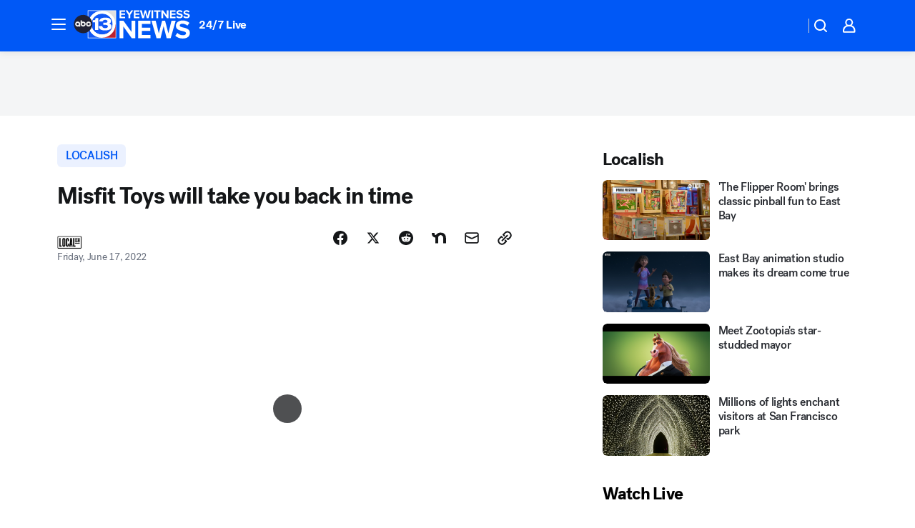

--- FILE ---
content_type: text/html; charset=utf-8
request_url: https://abc13.com/videoClip/11945479/?userab=otv_web_player-461*variant_b_otv_dmp-1903%2Cabcn_du_cat_topic_feature_holdout-474*variant_b_redesign-1939%2Cotv_web_content_rec-445*variant_a_control-1849
body_size: 59629
content:

        <!DOCTYPE html>
        <html lang="en" lang="en">
            <head>
                <!-- ABCOTV | d5910b4e9051 | 6431 | 2baba201e8feeb505429a747edb8719580e6a028 | abc13.com | Wed, 14 Jan 2026 05:49:23 GMT -->
                <meta charSet="utf-8" />
                <meta name="viewport" content="initial-scale=1.0, maximum-scale=3.0, user-scalable=yes" />
                <meta http-equiv="x-ua-compatible" content="IE=edge,chrome=1" />
                <meta property="og:locale" content="en_US" />
                <link href="https://cdn.abcotvs.net/abcotv" rel="preconnect" crossorigin />
                
                <link data-react-helmet="true" rel="alternate" hreflang="en" href="https://abc13.com/videoClip/11945479/"/><link data-react-helmet="true" rel="shortcut icon" href="https://cdn.abcotvs.net/abcotv/assets/news/ktrk/images/logos/favicon.ico"/><link data-react-helmet="true" rel="manifest" href="/manifest.json"/><link data-react-helmet="true" rel="alternate" href="//abc13.com/feed/" title="ABC13 Houston RSS" type="application/rss+xml"/><link data-react-helmet="true" rel="alternate" href="android-app://com.abclocal.ktrk.news/http/abc13.com/story/11945479"/><link data-react-helmet="true" rel="canonical" href="https://abc13.com/videoClip/11945479/"/><link data-react-helmet="true" rel="amphtml" href="https://abc13.com/amp/videoClip/11945479/"/><link data-react-helmet="true" href="//assets-cdn.abcotvs.net/abcotv/2baba201e8fe-release-01-07-2026.1/client/abcotv/css/fusion-84f582c5.css" rel="stylesheet"/><link data-react-helmet="true" href="//assets-cdn.abcotvs.net/abcotv/2baba201e8fe-release-01-07-2026.1/client/abcotv/css/7987-3f6c1b98.css" rel="stylesheet"/><link data-react-helmet="true" href="//assets-cdn.abcotvs.net/abcotv/2baba201e8fe-release-01-07-2026.1/client/abcotv/css/abcotv-fecb128a.css" rel="stylesheet"/><link data-react-helmet="true" href="//assets-cdn.abcotvs.net/abcotv/2baba201e8fe-release-01-07-2026.1/client/abcotv/css/4037-607b0835.css" rel="stylesheet"/><link data-react-helmet="true" href="//assets-cdn.abcotvs.net/abcotv/2baba201e8fe-release-01-07-2026.1/client/abcotv/css/1058-c22ddca8.css" rel="stylesheet"/><link data-react-helmet="true" href="//assets-cdn.abcotvs.net/abcotv/2baba201e8fe-release-01-07-2026.1/client/abcotv/css/prism-story-104d8b6f.css" rel="stylesheet"/>
                <script>
                    window.__dataLayer = {"helpersEnabled":true,"page":{},"pzn":{},"site":{"device":"desktop","portal":"news"},"visitor":{}},
                        consentToken = window.localStorage.getItem('consentToken');

                    if (consentToken) {
                        console.log('consentToken', JSON.parse(consentToken))
                        window.__dataLayer.visitor = { consent : JSON.parse(consentToken) }; 
                    }
                </script>
                <script src="https://dcf.espn.com/TWDC-DTCI/prod/Bootstrap.js"></script>
                <link rel="preload" as="font" href="https://s.abcnews.com/assets/dtci/fonts/post-grotesk/PostGrotesk-Book.woff2" crossorigin>
<link rel="preload" as="font" href="https://s.abcnews.com/assets/dtci/fonts/post-grotesk/PostGrotesk-Bold.woff2" crossorigin>
<link rel="preload" as="font" href="https://s.abcnews.com/assets/dtci/fonts/post-grotesk/PostGrotesk-Medium.woff2" crossorigin>
<link rel="preload" as="font" href="https://s.abcnews.com/assets/dtci/fonts/klim/tiempos/TiemposText-Regular.woff2" crossorigin>
                <script src="//assets-cdn.abcotvs.net/abcotv/2baba201e8fe-release-01-07-2026.1/client/abcotv/runtime-cfda608b.js" defer></script><script src="//assets-cdn.abcotvs.net/abcotv/2baba201e8fe-release-01-07-2026.1/client/abcotv/7987-f74ef4ce.js" defer></script><script src="//assets-cdn.abcotvs.net/abcotv/2baba201e8fe-release-01-07-2026.1/client/abcotv/507-c7ed365d.js" defer></script><script src="//assets-cdn.abcotvs.net/abcotv/2baba201e8fe-release-01-07-2026.1/client/abcotv/3983-52fca2ae.js" defer></script><script src="//assets-cdn.abcotvs.net/abcotv/2baba201e8fe-release-01-07-2026.1/client/abcotv/2561-2bebf93f.js" defer></script><script src="//assets-cdn.abcotvs.net/abcotv/2baba201e8fe-release-01-07-2026.1/client/abcotv/8494-c13544f0.js" defer></script><script src="//assets-cdn.abcotvs.net/abcotv/2baba201e8fe-release-01-07-2026.1/client/abcotv/4037-0a28bbfa.js" defer></script><script src="//assets-cdn.abcotvs.net/abcotv/2baba201e8fe-release-01-07-2026.1/client/abcotv/8317-87b2f9ed.js" defer></script><script src="//assets-cdn.abcotvs.net/abcotv/2baba201e8fe-release-01-07-2026.1/client/abcotv/1361-b69617e4.js" defer></script><script src="//assets-cdn.abcotvs.net/abcotv/2baba201e8fe-release-01-07-2026.1/client/abcotv/8115-0ce0b856.js" defer></script><script src="//assets-cdn.abcotvs.net/abcotv/2baba201e8fe-release-01-07-2026.1/client/abcotv/9156-d2a2891a.js" defer></script><script src="//assets-cdn.abcotvs.net/abcotv/2baba201e8fe-release-01-07-2026.1/client/abcotv/1837-08f5fc38.js" defer></script><script src="//assets-cdn.abcotvs.net/abcotv/2baba201e8fe-release-01-07-2026.1/client/abcotv/3167-7e4aed9e.js" defer></script><script src="//assets-cdn.abcotvs.net/abcotv/2baba201e8fe-release-01-07-2026.1/client/abcotv/8561-ef2ea49e.js" defer></script><script src="//assets-cdn.abcotvs.net/abcotv/2baba201e8fe-release-01-07-2026.1/client/abcotv/1058-a882557e.js" defer></script>
                <link rel="prefetch" href="//assets-cdn.abcotvs.net/abcotv/2baba201e8fe-release-01-07-2026.1/client/abcotv/_manifest.js" as="script" /><link rel="prefetch" href="//assets-cdn.abcotvs.net/abcotv/2baba201e8fe-release-01-07-2026.1/client/abcotv/abcotv-4118a266.js" as="script" />
<link rel="prefetch" href="//assets-cdn.abcotvs.net/abcotv/2baba201e8fe-release-01-07-2026.1/client/abcotv/prism-story-240fa427.js" as="script" />
                <title data-react-helmet="true">Misfit Toys will take you back in time - ABC13 Houston</title>
                <meta data-react-helmet="true" name="description" content="From He-Man to Star Wars and Transformers, this retro shop has all the classic vintage toys you&#x27;ll remember from your childhood!"/><meta data-react-helmet="true" name="keywords" content="Misfit toys, Daniel Rivera, 80&#x27;s toys, 90&#x27;s toys, Vintage toys in Houston, Houston Toy Store, Star Wars toys, Transformers"/><meta data-react-helmet="true" name="tags" content="localish,ktrk,toys,vintage,vintage-days,shopping,my-go-to,summer-fun,Houston"/><meta data-react-helmet="true" name="apple-itunes-app" content="app-id=407345290, affiliate-data=ct=ktrk-smart-banner&amp;pt=302756, app-argument=https://abc13.com/story/11945479"/><meta data-react-helmet="true" property="fb:app_id" content="1452463148319056"/><meta data-react-helmet="true" property="fb:pages" content="42354254341"/><meta data-react-helmet="true" property="og:site_name" content="ABC13 Houston"/><meta data-react-helmet="true" property="og:url" content="https://abc13.com/videoClip/11945479/"/><meta data-react-helmet="true" property="og:title" content="Houston&#x27;s Misfit Toys has all the vintage toys from your childhood!"/><meta data-react-helmet="true" property="og:description" content="From He-Man to Star Wars and Transformers, this retro shop has all the classic vintage toys you&#x27;ll remember from your childhood!"/><meta data-react-helmet="true" property="og:image" content="https://cdn.abcotvs.com/dip/images/11945478_061022-localish-MGT6364-MISFITTOYS-KTRK-vid.jpg?w=1600"/><meta data-react-helmet="true" property="og:type" content="article"/><meta data-react-helmet="true" name="twitter:site" content="@ABC13Houston"/><meta data-react-helmet="true" name="twitter:creator" content="@ABC13Houston"/><meta data-react-helmet="true" name="twitter:url" content="https://abc13.com/videoClip/11945479/"/><meta data-react-helmet="true" name="twitter:title" content="Houston&#x27;s Misfit Toys has all the vintage toys from your childhood!"/><meta data-react-helmet="true" name="twitter:description" content="From He-Man to Star Wars and Transformers, this retro shop has all the classic vintage toys you&#x27;ll remember from your childhood!"/><meta data-react-helmet="true" name="twitter:card" content="summary_large_image"/><meta data-react-helmet="true" name="twitter:image" content="https://cdn.abcotvs.com/dip/images/11945478_061022-localish-MGT6364-MISFITTOYS-KTRK-vid.jpg?w=1600"/><meta data-react-helmet="true" name="twitter:app:name:iphone" content="ktrk"/><meta data-react-helmet="true" name="twitter:app:id:iphone" content="407345290"/><meta data-react-helmet="true" name="twitter:app:name:googleplay" content="ktrk"/><meta data-react-helmet="true" name="twitter:app:id:googleplay" content="com.abclocal.ktrk.news"/><meta data-react-helmet="true" property="article:published_time" content="2022-06-17T23:39:56Z"/><meta data-react-helmet="true" property="article:modified_time" content="2022-06-17T23:39:57Z"/><meta data-react-helmet="true" property="article:section" content="localish"/><meta data-react-helmet="true" name="title" content="Misfit Toys will take you back in time"/><meta data-react-helmet="true" name="medium" content="website"/><meta data-react-helmet="true" name="robots" content="max-image-preview:large"/>
                <script data-react-helmet="true" src="https://scripts.webcontentassessor.com/scripts/48a4bb7cf2174b52e28001c76822d47ab03002b89ea6e91ca33795db7b821ad6"></script><script data-react-helmet="true" type="application/ld+json">{"@context":"http://schema.org/","@type":"NewsArticle","mainEntityOfPage":{"@id":"https://abc13.com/videoClip/11945479/","@type":"WebPage"},"about":[{"name":" localish","@type":"Thing"}],"author":[{"name":"","@type":"Person"}],"dateline":"HOUSTON, Texas","dateModified":"2022-06-17T23:39:57.000Z","datePublished":"2022-06-17T23:39:56.000Z","headline":"Misfit Toys will take you back in time","mentions":[{"name":" LOCALISH","@type":"Thing"},{"name":" HOUSTON","@type":"Thing"},{"name":" KTRK","@type":"Thing"},{"name":" TOYS","@type":"Thing"},{"name":" VINTAGE","@type":"Thing"},{"name":" VINTAGE DAYS","@type":"Thing"},{"name":" SHOPPING","@type":"Thing"},{"name":" MY GO TO","@type":"Thing"},{"name":" SUMMER FUN","@type":"Thing"}],"publisher":{"name":"","logo":{"url":"","width":0,"height":0,"@type":"ImageObject"},"@type":"Organization"}}</script>
                
                <script data-rum-type="legacy" data-rum-pct="100">(() => {function gc(n){n=document.cookie.match("(^|;) ?"+n+"=([^;]*)(;|$)");return n?n[2]:null}function sc(n){document.cookie=n}function smpl(n){n/=100;return!!n&&Math.random()<=n}var _nr=!1,_nrCookie=gc("_nr");null!==_nrCookie?"1"===_nrCookie&&(_nr=!0):smpl(100)?(_nr=!0,sc("_nr=1; path=/")):(_nr=!1,sc("_nr=0; path=/"));_nr && (() => {;window.NREUM||(NREUM={});NREUM.init={distributed_tracing:{enabled:true},privacy:{cookies_enabled:true},ajax:{deny_list:["bam.nr-data.net"]}};;NREUM.info = {"beacon":"bam.nr-data.net","errorBeacon":"bam.nr-data.net","sa":1,"licenseKey":"5985ced6ff","applicationID":"367459870"};__nr_require=function(t,e,n){function r(n){if(!e[n]){var o=e[n]={exports:{}};t[n][0].call(o.exports,function(e){var o=t[n][1][e];return r(o||e)},o,o.exports)}return e[n].exports}if("function"==typeof __nr_require)return __nr_require;for(var o=0;o<n.length;o++)r(n[o]);return r}({1:[function(t,e,n){function r(t){try{s.console&&console.log(t)}catch(e){}}var o,i=t("ee"),a=t(31),s={};try{o=localStorage.getItem("__nr_flags").split(","),console&&"function"==typeof console.log&&(s.console=!0,o.indexOf("dev")!==-1&&(s.dev=!0),o.indexOf("nr_dev")!==-1&&(s.nrDev=!0))}catch(c){}s.nrDev&&i.on("internal-error",function(t){r(t.stack)}),s.dev&&i.on("fn-err",function(t,e,n){r(n.stack)}),s.dev&&(r("NR AGENT IN DEVELOPMENT MODE"),r("flags: "+a(s,function(t,e){return t}).join(", ")))},{}],2:[function(t,e,n){function r(t,e,n,r,s){try{l?l-=1:o(s||new UncaughtException(t,e,n),!0)}catch(f){try{i("ierr",[f,c.now(),!0])}catch(d){}}return"function"==typeof u&&u.apply(this,a(arguments))}function UncaughtException(t,e,n){this.message=t||"Uncaught error with no additional information",this.sourceURL=e,this.line=n}function o(t,e){var n=e?null:c.now();i("err",[t,n])}var i=t("handle"),a=t(32),s=t("ee"),c=t("loader"),f=t("gos"),u=window.onerror,d=!1,p="nr@seenError";if(!c.disabled){var l=0;c.features.err=!0,t(1),window.onerror=r;try{throw new Error}catch(h){"stack"in h&&(t(14),t(13),"addEventListener"in window&&t(7),c.xhrWrappable&&t(15),d=!0)}s.on("fn-start",function(t,e,n){d&&(l+=1)}),s.on("fn-err",function(t,e,n){d&&!n[p]&&(f(n,p,function(){return!0}),this.thrown=!0,o(n))}),s.on("fn-end",function(){d&&!this.thrown&&l>0&&(l-=1)}),s.on("internal-error",function(t){i("ierr",[t,c.now(),!0])})}},{}],3:[function(t,e,n){var r=t("loader");r.disabled||(r.features.ins=!0)},{}],4:[function(t,e,n){function r(){U++,L=g.hash,this[u]=y.now()}function o(){U--,g.hash!==L&&i(0,!0);var t=y.now();this[h]=~~this[h]+t-this[u],this[d]=t}function i(t,e){E.emit("newURL",[""+g,e])}function a(t,e){t.on(e,function(){this[e]=y.now()})}var s="-start",c="-end",f="-body",u="fn"+s,d="fn"+c,p="cb"+s,l="cb"+c,h="jsTime",m="fetch",v="addEventListener",w=window,g=w.location,y=t("loader");if(w[v]&&y.xhrWrappable&&!y.disabled){var x=t(11),b=t(12),E=t(9),R=t(7),O=t(14),T=t(8),S=t(15),P=t(10),M=t("ee"),C=M.get("tracer"),N=t(23);t(17),y.features.spa=!0;var L,U=0;M.on(u,r),b.on(p,r),P.on(p,r),M.on(d,o),b.on(l,o),P.on(l,o),M.buffer([u,d,"xhr-resolved"]),R.buffer([u]),O.buffer(["setTimeout"+c,"clearTimeout"+s,u]),S.buffer([u,"new-xhr","send-xhr"+s]),T.buffer([m+s,m+"-done",m+f+s,m+f+c]),E.buffer(["newURL"]),x.buffer([u]),b.buffer(["propagate",p,l,"executor-err","resolve"+s]),C.buffer([u,"no-"+u]),P.buffer(["new-jsonp","cb-start","jsonp-error","jsonp-end"]),a(T,m+s),a(T,m+"-done"),a(P,"new-jsonp"),a(P,"jsonp-end"),a(P,"cb-start"),E.on("pushState-end",i),E.on("replaceState-end",i),w[v]("hashchange",i,N(!0)),w[v]("load",i,N(!0)),w[v]("popstate",function(){i(0,U>1)},N(!0))}},{}],5:[function(t,e,n){function r(){var t=new PerformanceObserver(function(t,e){var n=t.getEntries();s(v,[n])});try{t.observe({entryTypes:["resource"]})}catch(e){}}function o(t){if(s(v,[window.performance.getEntriesByType(w)]),window.performance["c"+p])try{window.performance[h](m,o,!1)}catch(t){}else try{window.performance[h]("webkit"+m,o,!1)}catch(t){}}function i(t){}if(window.performance&&window.performance.timing&&window.performance.getEntriesByType){var a=t("ee"),s=t("handle"),c=t(14),f=t(13),u=t(6),d=t(23),p="learResourceTimings",l="addEventListener",h="removeEventListener",m="resourcetimingbufferfull",v="bstResource",w="resource",g="-start",y="-end",x="fn"+g,b="fn"+y,E="bstTimer",R="pushState",O=t("loader");if(!O.disabled){O.features.stn=!0,t(9),"addEventListener"in window&&t(7);var T=NREUM.o.EV;a.on(x,function(t,e){var n=t[0];n instanceof T&&(this.bstStart=O.now())}),a.on(b,function(t,e){var n=t[0];n instanceof T&&s("bst",[n,e,this.bstStart,O.now()])}),c.on(x,function(t,e,n){this.bstStart=O.now(),this.bstType=n}),c.on(b,function(t,e){s(E,[e,this.bstStart,O.now(),this.bstType])}),f.on(x,function(){this.bstStart=O.now()}),f.on(b,function(t,e){s(E,[e,this.bstStart,O.now(),"requestAnimationFrame"])}),a.on(R+g,function(t){this.time=O.now(),this.startPath=location.pathname+location.hash}),a.on(R+y,function(t){s("bstHist",[location.pathname+location.hash,this.startPath,this.time])}),u()?(s(v,[window.performance.getEntriesByType("resource")]),r()):l in window.performance&&(window.performance["c"+p]?window.performance[l](m,o,d(!1)):window.performance[l]("webkit"+m,o,d(!1))),document[l]("scroll",i,d(!1)),document[l]("keypress",i,d(!1)),document[l]("click",i,d(!1))}}},{}],6:[function(t,e,n){e.exports=function(){return"PerformanceObserver"in window&&"function"==typeof window.PerformanceObserver}},{}],7:[function(t,e,n){function r(t){for(var e=t;e&&!e.hasOwnProperty(u);)e=Object.getPrototypeOf(e);e&&o(e)}function o(t){s.inPlace(t,[u,d],"-",i)}function i(t,e){return t[1]}var a=t("ee").get("events"),s=t("wrap-function")(a,!0),c=t("gos"),f=XMLHttpRequest,u="addEventListener",d="removeEventListener";e.exports=a,"getPrototypeOf"in Object?(r(document),r(window),r(f.prototype)):f.prototype.hasOwnProperty(u)&&(o(window),o(f.prototype)),a.on(u+"-start",function(t,e){var n=t[1];if(null!==n&&("function"==typeof n||"object"==typeof n)){var r=c(n,"nr@wrapped",function(){function t(){if("function"==typeof n.handleEvent)return n.handleEvent.apply(n,arguments)}var e={object:t,"function":n}[typeof n];return e?s(e,"fn-",null,e.name||"anonymous"):n});this.wrapped=t[1]=r}}),a.on(d+"-start",function(t){t[1]=this.wrapped||t[1]})},{}],8:[function(t,e,n){function r(t,e,n){var r=t[e];"function"==typeof r&&(t[e]=function(){var t=i(arguments),e={};o.emit(n+"before-start",[t],e);var a;e[m]&&e[m].dt&&(a=e[m].dt);var s=r.apply(this,t);return o.emit(n+"start",[t,a],s),s.then(function(t){return o.emit(n+"end",[null,t],s),t},function(t){throw o.emit(n+"end",[t],s),t})})}var o=t("ee").get("fetch"),i=t(32),a=t(31);e.exports=o;var s=window,c="fetch-",f=c+"body-",u=["arrayBuffer","blob","json","text","formData"],d=s.Request,p=s.Response,l=s.fetch,h="prototype",m="nr@context";d&&p&&l&&(a(u,function(t,e){r(d[h],e,f),r(p[h],e,f)}),r(s,"fetch",c),o.on(c+"end",function(t,e){var n=this;if(e){var r=e.headers.get("content-length");null!==r&&(n.rxSize=r),o.emit(c+"done",[null,e],n)}else o.emit(c+"done",[t],n)}))},{}],9:[function(t,e,n){var r=t("ee").get("history"),o=t("wrap-function")(r);e.exports=r;var i=window.history&&window.history.constructor&&window.history.constructor.prototype,a=window.history;i&&i.pushState&&i.replaceState&&(a=i),o.inPlace(a,["pushState","replaceState"],"-")},{}],10:[function(t,e,n){function r(t){function e(){f.emit("jsonp-end",[],l),t.removeEventListener("load",e,c(!1)),t.removeEventListener("error",n,c(!1))}function n(){f.emit("jsonp-error",[],l),f.emit("jsonp-end",[],l),t.removeEventListener("load",e,c(!1)),t.removeEventListener("error",n,c(!1))}var r=t&&"string"==typeof t.nodeName&&"script"===t.nodeName.toLowerCase();if(r){var o="function"==typeof t.addEventListener;if(o){var a=i(t.src);if(a){var d=s(a),p="function"==typeof d.parent[d.key];if(p){var l={};u.inPlace(d.parent,[d.key],"cb-",l),t.addEventListener("load",e,c(!1)),t.addEventListener("error",n,c(!1)),f.emit("new-jsonp",[t.src],l)}}}}}function o(){return"addEventListener"in window}function i(t){var e=t.match(d);return e?e[1]:null}function a(t,e){var n=t.match(l),r=n[1],o=n[3];return o?a(o,e[r]):e[r]}function s(t){var e=t.match(p);return e&&e.length>=3?{key:e[2],parent:a(e[1],window)}:{key:t,parent:window}}var c=t(23),f=t("ee").get("jsonp"),u=t("wrap-function")(f);if(e.exports=f,o()){var d=/[?&](?:callback|cb)=([^&#]+)/,p=/(.*).([^.]+)/,l=/^(w+)(.|$)(.*)$/,h=["appendChild","insertBefore","replaceChild"];Node&&Node.prototype&&Node.prototype.appendChild?u.inPlace(Node.prototype,h,"dom-"):(u.inPlace(HTMLElement.prototype,h,"dom-"),u.inPlace(HTMLHeadElement.prototype,h,"dom-"),u.inPlace(HTMLBodyElement.prototype,h,"dom-")),f.on("dom-start",function(t){r(t[0])})}},{}],11:[function(t,e,n){var r=t("ee").get("mutation"),o=t("wrap-function")(r),i=NREUM.o.MO;e.exports=r,i&&(window.MutationObserver=function(t){return this instanceof i?new i(o(t,"fn-")):i.apply(this,arguments)},MutationObserver.prototype=i.prototype)},{}],12:[function(t,e,n){function r(t){var e=i.context(),n=s(t,"executor-",e,null,!1),r=new f(n);return i.context(r).getCtx=function(){return e},r}var o=t("wrap-function"),i=t("ee").get("promise"),a=t("ee").getOrSetContext,s=o(i),c=t(31),f=NREUM.o.PR;e.exports=i,f&&(window.Promise=r,["all","race"].forEach(function(t){var e=f[t];f[t]=function(n){function r(t){return function(){i.emit("propagate",[null,!o],a,!1,!1),o=o||!t}}var o=!1;c(n,function(e,n){Promise.resolve(n).then(r("all"===t),r(!1))});var a=e.apply(f,arguments),s=f.resolve(a);return s}}),["resolve","reject"].forEach(function(t){var e=f[t];f[t]=function(t){var n=e.apply(f,arguments);return t!==n&&i.emit("propagate",[t,!0],n,!1,!1),n}}),f.prototype["catch"]=function(t){return this.then(null,t)},f.prototype=Object.create(f.prototype,{constructor:{value:r}}),c(Object.getOwnPropertyNames(f),function(t,e){try{r[e]=f[e]}catch(n){}}),o.wrapInPlace(f.prototype,"then",function(t){return function(){var e=this,n=o.argsToArray.apply(this,arguments),r=a(e);r.promise=e,n[0]=s(n[0],"cb-",r,null,!1),n[1]=s(n[1],"cb-",r,null,!1);var c=t.apply(this,n);return r.nextPromise=c,i.emit("propagate",[e,!0],c,!1,!1),c}}),i.on("executor-start",function(t){t[0]=s(t[0],"resolve-",this,null,!1),t[1]=s(t[1],"resolve-",this,null,!1)}),i.on("executor-err",function(t,e,n){t[1](n)}),i.on("cb-end",function(t,e,n){i.emit("propagate",[n,!0],this.nextPromise,!1,!1)}),i.on("propagate",function(t,e,n){this.getCtx&&!e||(this.getCtx=function(){if(t instanceof Promise)var e=i.context(t);return e&&e.getCtx?e.getCtx():this})}),r.toString=function(){return""+f})},{}],13:[function(t,e,n){var r=t("ee").get("raf"),o=t("wrap-function")(r),i="equestAnimationFrame";e.exports=r,o.inPlace(window,["r"+i,"mozR"+i,"webkitR"+i,"msR"+i],"raf-"),r.on("raf-start",function(t){t[0]=o(t[0],"fn-")})},{}],14:[function(t,e,n){function r(t,e,n){t[0]=a(t[0],"fn-",null,n)}function o(t,e,n){this.method=n,this.timerDuration=isNaN(t[1])?0:+t[1],t[0]=a(t[0],"fn-",this,n)}var i=t("ee").get("timer"),a=t("wrap-function")(i),s="setTimeout",c="setInterval",f="clearTimeout",u="-start",d="-";e.exports=i,a.inPlace(window,[s,"setImmediate"],s+d),a.inPlace(window,[c],c+d),a.inPlace(window,[f,"clearImmediate"],f+d),i.on(c+u,r),i.on(s+u,o)},{}],15:[function(t,e,n){function r(t,e){d.inPlace(e,["onreadystatechange"],"fn-",s)}function o(){var t=this,e=u.context(t);t.readyState>3&&!e.resolved&&(e.resolved=!0,u.emit("xhr-resolved",[],t)),d.inPlace(t,y,"fn-",s)}function i(t){x.push(t),m&&(E?E.then(a):w?w(a):(R=-R,O.data=R))}function a(){for(var t=0;t<x.length;t++)r([],x[t]);x.length&&(x=[])}function s(t,e){return e}function c(t,e){for(var n in t)e[n]=t[n];return e}t(7);var f=t("ee"),u=f.get("xhr"),d=t("wrap-function")(u),p=t(23),l=NREUM.o,h=l.XHR,m=l.MO,v=l.PR,w=l.SI,g="readystatechange",y=["onload","onerror","onabort","onloadstart","onloadend","onprogress","ontimeout"],x=[];e.exports=u;var b=window.XMLHttpRequest=function(t){var e=new h(t);try{u.emit("new-xhr",[e],e),e.addEventListener(g,o,p(!1))}catch(n){try{u.emit("internal-error",[n])}catch(r){}}return e};if(c(h,b),b.prototype=h.prototype,d.inPlace(b.prototype,["open","send"],"-xhr-",s),u.on("send-xhr-start",function(t,e){r(t,e),i(e)}),u.on("open-xhr-start",r),m){var E=v&&v.resolve();if(!w&&!v){var R=1,O=document.createTextNode(R);new m(a).observe(O,{characterData:!0})}}else f.on("fn-end",function(t){t[0]&&t[0].type===g||a()})},{}],16:[function(t,e,n){function r(t){if(!s(t))return null;var e=window.NREUM;if(!e.loader_config)return null;var n=(e.loader_config.accountID||"").toString()||null,r=(e.loader_config.agentID||"").toString()||null,f=(e.loader_config.trustKey||"").toString()||null;if(!n||!r)return null;var h=l.generateSpanId(),m=l.generateTraceId(),v=Date.now(),w={spanId:h,traceId:m,timestamp:v};return(t.sameOrigin||c(t)&&p())&&(w.traceContextParentHeader=o(h,m),w.traceContextStateHeader=i(h,v,n,r,f)),(t.sameOrigin&&!u()||!t.sameOrigin&&c(t)&&d())&&(w.newrelicHeader=a(h,m,v,n,r,f)),w}function o(t,e){return"00-"+e+"-"+t+"-01"}function i(t,e,n,r,o){var i=0,a="",s=1,c="",f="";return o+"@nr="+i+"-"+s+"-"+n+"-"+r+"-"+t+"-"+a+"-"+c+"-"+f+"-"+e}function a(t,e,n,r,o,i){var a="btoa"in window&&"function"==typeof window.btoa;if(!a)return null;var s={v:[0,1],d:{ty:"Browser",ac:r,ap:o,id:t,tr:e,ti:n}};return i&&r!==i&&(s.d.tk=i),btoa(JSON.stringify(s))}function s(t){return f()&&c(t)}function c(t){var e=!1,n={};if("init"in NREUM&&"distributed_tracing"in NREUM.init&&(n=NREUM.init.distributed_tracing),t.sameOrigin)e=!0;else if(n.allowed_origins instanceof Array)for(var r=0;r<n.allowed_origins.length;r++){var o=h(n.allowed_origins[r]);if(t.hostname===o.hostname&&t.protocol===o.protocol&&t.port===o.port){e=!0;break}}return e}function f(){return"init"in NREUM&&"distributed_tracing"in NREUM.init&&!!NREUM.init.distributed_tracing.enabled}function u(){return"init"in NREUM&&"distributed_tracing"in NREUM.init&&!!NREUM.init.distributed_tracing.exclude_newrelic_header}function d(){return"init"in NREUM&&"distributed_tracing"in NREUM.init&&NREUM.init.distributed_tracing.cors_use_newrelic_header!==!1}function p(){return"init"in NREUM&&"distributed_tracing"in NREUM.init&&!!NREUM.init.distributed_tracing.cors_use_tracecontext_headers}var l=t(28),h=t(18);e.exports={generateTracePayload:r,shouldGenerateTrace:s}},{}],17:[function(t,e,n){function r(t){var e=this.params,n=this.metrics;if(!this.ended){this.ended=!0;for(var r=0;r<p;r++)t.removeEventListener(d[r],this.listener,!1);return e.protocol&&"data"===e.protocol?void g("Ajax/DataUrl/Excluded"):void(e.aborted||(n.duration=a.now()-this.startTime,this.loadCaptureCalled||4!==t.readyState?null==e.status&&(e.status=0):i(this,t),n.cbTime=this.cbTime,s("xhr",[e,n,this.startTime,this.endTime,"xhr"],this)))}}function o(t,e){var n=c(e),r=t.params;r.hostname=n.hostname,r.port=n.port,r.protocol=n.protocol,r.host=n.hostname+":"+n.port,r.pathname=n.pathname,t.parsedOrigin=n,t.sameOrigin=n.sameOrigin}function i(t,e){t.params.status=e.status;var n=v(e,t.lastSize);if(n&&(t.metrics.rxSize=n),t.sameOrigin){var r=e.getResponseHeader("X-NewRelic-App-Data");r&&(t.params.cat=r.split(", ").pop())}t.loadCaptureCalled=!0}var a=t("loader");if(a.xhrWrappable&&!a.disabled){var s=t("handle"),c=t(18),f=t(16).generateTracePayload,u=t("ee"),d=["load","error","abort","timeout"],p=d.length,l=t("id"),h=t(24),m=t(22),v=t(19),w=t(23),g=t(25).recordSupportability,y=NREUM.o.REQ,x=window.XMLHttpRequest;a.features.xhr=!0,t(15),t(8),u.on("new-xhr",function(t){var e=this;e.totalCbs=0,e.called=0,e.cbTime=0,e.end=r,e.ended=!1,e.xhrGuids={},e.lastSize=null,e.loadCaptureCalled=!1,e.params=this.params||{},e.metrics=this.metrics||{},t.addEventListener("load",function(n){i(e,t)},w(!1)),h&&(h>34||h<10)||t.addEventListener("progress",function(t){e.lastSize=t.loaded},w(!1))}),u.on("open-xhr-start",function(t){this.params={method:t[0]},o(this,t[1]),this.metrics={}}),u.on("open-xhr-end",function(t,e){"loader_config"in NREUM&&"xpid"in NREUM.loader_config&&this.sameOrigin&&e.setRequestHeader("X-NewRelic-ID",NREUM.loader_config.xpid);var n=f(this.parsedOrigin);if(n){var r=!1;n.newrelicHeader&&(e.setRequestHeader("newrelic",n.newrelicHeader),r=!0),n.traceContextParentHeader&&(e.setRequestHeader("traceparent",n.traceContextParentHeader),n.traceContextStateHeader&&e.setRequestHeader("tracestate",n.traceContextStateHeader),r=!0),r&&(this.dt=n)}}),u.on("send-xhr-start",function(t,e){var n=this.metrics,r=t[0],o=this;if(n&&r){var i=m(r);i&&(n.txSize=i)}this.startTime=a.now(),this.listener=function(t){try{"abort"!==t.type||o.loadCaptureCalled||(o.params.aborted=!0),("load"!==t.type||o.called===o.totalCbs&&(o.onloadCalled||"function"!=typeof e.onload))&&o.end(e)}catch(n){try{u.emit("internal-error",[n])}catch(r){}}};for(var s=0;s<p;s++)e.addEventListener(d[s],this.listener,w(!1))}),u.on("xhr-cb-time",function(t,e,n){this.cbTime+=t,e?this.onloadCalled=!0:this.called+=1,this.called!==this.totalCbs||!this.onloadCalled&&"function"==typeof n.onload||this.end(n)}),u.on("xhr-load-added",function(t,e){var n=""+l(t)+!!e;this.xhrGuids&&!this.xhrGuids[n]&&(this.xhrGuids[n]=!0,this.totalCbs+=1)}),u.on("xhr-load-removed",function(t,e){var n=""+l(t)+!!e;this.xhrGuids&&this.xhrGuids[n]&&(delete this.xhrGuids[n],this.totalCbs-=1)}),u.on("xhr-resolved",function(){this.endTime=a.now()}),u.on("addEventListener-end",function(t,e){e instanceof x&&"load"===t[0]&&u.emit("xhr-load-added",[t[1],t[2]],e)}),u.on("removeEventListener-end",function(t,e){e instanceof x&&"load"===t[0]&&u.emit("xhr-load-removed",[t[1],t[2]],e)}),u.on("fn-start",function(t,e,n){e instanceof x&&("onload"===n&&(this.onload=!0),("load"===(t[0]&&t[0].type)||this.onload)&&(this.xhrCbStart=a.now()))}),u.on("fn-end",function(t,e){this.xhrCbStart&&u.emit("xhr-cb-time",[a.now()-this.xhrCbStart,this.onload,e],e)}),u.on("fetch-before-start",function(t){function e(t,e){var n=!1;return e.newrelicHeader&&(t.set("newrelic",e.newrelicHeader),n=!0),e.traceContextParentHeader&&(t.set("traceparent",e.traceContextParentHeader),e.traceContextStateHeader&&t.set("tracestate",e.traceContextStateHeader),n=!0),n}var n,r=t[1]||{};"string"==typeof t[0]?n=t[0]:t[0]&&t[0].url?n=t[0].url:window.URL&&t[0]&&t[0]instanceof URL&&(n=t[0].href),n&&(this.parsedOrigin=c(n),this.sameOrigin=this.parsedOrigin.sameOrigin);var o=f(this.parsedOrigin);if(o&&(o.newrelicHeader||o.traceContextParentHeader))if("string"==typeof t[0]||window.URL&&t[0]&&t[0]instanceof URL){var i={};for(var a in r)i[a]=r[a];i.headers=new Headers(r.headers||{}),e(i.headers,o)&&(this.dt=o),t.length>1?t[1]=i:t.push(i)}else t[0]&&t[0].headers&&e(t[0].headers,o)&&(this.dt=o)}),u.on("fetch-start",function(t,e){this.params={},this.metrics={},this.startTime=a.now(),this.dt=e,t.length>=1&&(this.target=t[0]),t.length>=2&&(this.opts=t[1]);var n,r=this.opts||{},i=this.target;if("string"==typeof i?n=i:"object"==typeof i&&i instanceof y?n=i.url:window.URL&&"object"==typeof i&&i instanceof URL&&(n=i.href),o(this,n),"data"!==this.params.protocol){var s=(""+(i&&i instanceof y&&i.method||r.method||"GET")).toUpperCase();this.params.method=s,this.txSize=m(r.body)||0}}),u.on("fetch-done",function(t,e){if(this.endTime=a.now(),this.params||(this.params={}),"data"===this.params.protocol)return void g("Ajax/DataUrl/Excluded");this.params.status=e?e.status:0;var n;"string"==typeof this.rxSize&&this.rxSize.length>0&&(n=+this.rxSize);var r={txSize:this.txSize,rxSize:n,duration:a.now()-this.startTime};s("xhr",[this.params,r,this.startTime,this.endTime,"fetch"],this)})}},{}],18:[function(t,e,n){var r={};e.exports=function(t){if(t in r)return r[t];if(0===(t||"").indexOf("data:"))return{protocol:"data"};var e=document.createElement("a"),n=window.location,o={};e.href=t,o.port=e.port;var i=e.href.split("://");!o.port&&i[1]&&(o.port=i[1].split("/")[0].split("@").pop().split(":")[1]),o.port&&"0"!==o.port||(o.port="https"===i[0]?"443":"80"),o.hostname=e.hostname||n.hostname,o.pathname=e.pathname,o.protocol=i[0],"/"!==o.pathname.charAt(0)&&(o.pathname="/"+o.pathname);var a=!e.protocol||":"===e.protocol||e.protocol===n.protocol,s=e.hostname===document.domain&&e.port===n.port;return o.sameOrigin=a&&(!e.hostname||s),"/"===o.pathname&&(r[t]=o),o}},{}],19:[function(t,e,n){function r(t,e){var n=t.responseType;return"json"===n&&null!==e?e:"arraybuffer"===n||"blob"===n||"json"===n?o(t.response):"text"===n||""===n||void 0===n?o(t.responseText):void 0}var o=t(22);e.exports=r},{}],20:[function(t,e,n){function r(){}function o(t,e,n,r){return function(){return u.recordSupportability("API/"+e+"/called"),i(t+e,[f.now()].concat(s(arguments)),n?null:this,r),n?void 0:this}}var i=t("handle"),a=t(31),s=t(32),c=t("ee").get("tracer"),f=t("loader"),u=t(25),d=NREUM;"undefined"==typeof window.newrelic&&(newrelic=d);var p=["setPageViewName","setCustomAttribute","setErrorHandler","finished","addToTrace","inlineHit","addRelease"],l="api-",h=l+"ixn-";a(p,function(t,e){d[e]=o(l,e,!0,"api")}),d.addPageAction=o(l,"addPageAction",!0),d.setCurrentRouteName=o(l,"routeName",!0),e.exports=newrelic,d.interaction=function(){return(new r).get()};var m=r.prototype={createTracer:function(t,e){var n={},r=this,o="function"==typeof e;return i(h+"tracer",[f.now(),t,n],r),function(){if(c.emit((o?"":"no-")+"fn-start",[f.now(),r,o],n),o)try{return e.apply(this,arguments)}catch(t){throw c.emit("fn-err",[arguments,this,t],n),t}finally{c.emit("fn-end",[f.now()],n)}}}};a("actionText,setName,setAttribute,save,ignore,onEnd,getContext,end,get".split(","),function(t,e){m[e]=o(h,e)}),newrelic.noticeError=function(t,e){"string"==typeof t&&(t=new Error(t)),u.recordSupportability("API/noticeError/called"),i("err",[t,f.now(),!1,e])}},{}],21:[function(t,e,n){function r(t){if(NREUM.init){for(var e=NREUM.init,n=t.split("."),r=0;r<n.length-1;r++)if(e=e[n[r]],"object"!=typeof e)return;return e=e[n[n.length-1]]}}e.exports={getConfiguration:r}},{}],22:[function(t,e,n){e.exports=function(t){if("string"==typeof t&&t.length)return t.length;if("object"==typeof t){if("undefined"!=typeof ArrayBuffer&&t instanceof ArrayBuffer&&t.byteLength)return t.byteLength;if("undefined"!=typeof Blob&&t instanceof Blob&&t.size)return t.size;if(!("undefined"!=typeof FormData&&t instanceof FormData))try{return JSON.stringify(t).length}catch(e){return}}}},{}],23:[function(t,e,n){var r=!1;try{var o=Object.defineProperty({},"passive",{get:function(){r=!0}});window.addEventListener("testPassive",null,o),window.removeEventListener("testPassive",null,o)}catch(i){}e.exports=function(t){return r?{passive:!0,capture:!!t}:!!t}},{}],24:[function(t,e,n){var r=0,o=navigator.userAgent.match(/Firefox[/s](d+.d+)/);o&&(r=+o[1]),e.exports=r},{}],25:[function(t,e,n){function r(t,e){var n=[a,t,{name:t},e];return i("storeMetric",n,null,"api"),n}function o(t,e){var n=[s,t,{name:t},e];return i("storeEventMetrics",n,null,"api"),n}var i=t("handle"),a="sm",s="cm";e.exports={constants:{SUPPORTABILITY_METRIC:a,CUSTOM_METRIC:s},recordSupportability:r,recordCustom:o}},{}],26:[function(t,e,n){function r(){return s.exists&&performance.now?Math.round(performance.now()):(i=Math.max((new Date).getTime(),i))-a}function o(){return i}var i=(new Date).getTime(),a=i,s=t(33);e.exports=r,e.exports.offset=a,e.exports.getLastTimestamp=o},{}],27:[function(t,e,n){function r(t,e){var n=t.getEntries();n.forEach(function(t){"first-paint"===t.name?l("timing",["fp",Math.floor(t.startTime)]):"first-contentful-paint"===t.name&&l("timing",["fcp",Math.floor(t.startTime)])})}function o(t,e){var n=t.getEntries();if(n.length>0){var r=n[n.length-1];if(f&&f<r.startTime)return;var o=[r],i=a({});i&&o.push(i),l("lcp",o)}}function i(t){t.getEntries().forEach(function(t){t.hadRecentInput||l("cls",[t])})}function a(t){var e=navigator.connection||navigator.mozConnection||navigator.webkitConnection;if(e)return e.type&&(t["net-type"]=e.type),e.effectiveType&&(t["net-etype"]=e.effectiveType),e.rtt&&(t["net-rtt"]=e.rtt),e.downlink&&(t["net-dlink"]=e.downlink),t}function s(t){if(t instanceof w&&!y){var e=Math.round(t.timeStamp),n={type:t.type};a(n),e<=h.now()?n.fid=h.now()-e:e>h.offset&&e<=Date.now()?(e-=h.offset,n.fid=h.now()-e):e=h.now(),y=!0,l("timing",["fi",e,n])}}function c(t){"hidden"===t&&(f=h.now(),l("pageHide",[f]))}if(!("init"in NREUM&&"page_view_timing"in NREUM.init&&"enabled"in NREUM.init.page_view_timing&&NREUM.init.page_view_timing.enabled===!1)){var f,u,d,p,l=t("handle"),h=t("loader"),m=t(30),v=t(23),w=NREUM.o.EV;if("PerformanceObserver"in window&&"function"==typeof window.PerformanceObserver){u=new PerformanceObserver(r);try{u.observe({entryTypes:["paint"]})}catch(g){}d=new PerformanceObserver(o);try{d.observe({entryTypes:["largest-contentful-paint"]})}catch(g){}p=new PerformanceObserver(i);try{p.observe({type:"layout-shift",buffered:!0})}catch(g){}}if("addEventListener"in document){var y=!1,x=["click","keydown","mousedown","pointerdown","touchstart"];x.forEach(function(t){document.addEventListener(t,s,v(!1))})}m(c)}},{}],28:[function(t,e,n){function r(){function t(){return e?15&e[n++]:16*Math.random()|0}var e=null,n=0,r=window.crypto||window.msCrypto;r&&r.getRandomValues&&(e=r.getRandomValues(new Uint8Array(31)));for(var o,i="xxxxxxxx-xxxx-4xxx-yxxx-xxxxxxxxxxxx",a="",s=0;s<i.length;s++)o=i[s],"x"===o?a+=t().toString(16):"y"===o?(o=3&t()|8,a+=o.toString(16)):a+=o;return a}function o(){return a(16)}function i(){return a(32)}function a(t){function e(){return n?15&n[r++]:16*Math.random()|0}var n=null,r=0,o=window.crypto||window.msCrypto;o&&o.getRandomValues&&Uint8Array&&(n=o.getRandomValues(new Uint8Array(t)));for(var i=[],a=0;a<t;a++)i.push(e().toString(16));return i.join("")}e.exports={generateUuid:r,generateSpanId:o,generateTraceId:i}},{}],29:[function(t,e,n){function r(t,e){if(!o)return!1;if(t!==o)return!1;if(!e)return!0;if(!i)return!1;for(var n=i.split("."),r=e.split("."),a=0;a<r.length;a++)if(r[a]!==n[a])return!1;return!0}var o=null,i=null,a=/Version\/(\S+)\s+Safari/;if(navigator.userAgent){var s=navigator.userAgent,c=s.match(a);c&&s.indexOf("Chrome")===-1&&s.indexOf("Chromium")===-1&&(o="Safari",i=c[1])}e.exports={agent:o,version:i,match:r}},{}],30:[function(t,e,n){function r(t){function e(){t(s&&document[s]?document[s]:document[i]?"hidden":"visible")}"addEventListener"in document&&a&&document.addEventListener(a,e,o(!1))}var o=t(23);e.exports=r;var i,a,s;"undefined"!=typeof document.hidden?(i="hidden",a="visibilitychange",s="visibilityState"):"undefined"!=typeof document.msHidden?(i="msHidden",a="msvisibilitychange"):"undefined"!=typeof document.webkitHidden&&(i="webkitHidden",a="webkitvisibilitychange",s="webkitVisibilityState")},{}],31:[function(t,e,n){function r(t,e){var n=[],r="",i=0;for(r in t)o.call(t,r)&&(n[i]=e(r,t[r]),i+=1);return n}var o=Object.prototype.hasOwnProperty;e.exports=r},{}],32:[function(t,e,n){function r(t,e,n){e||(e=0),"undefined"==typeof n&&(n=t?t.length:0);for(var r=-1,o=n-e||0,i=Array(o<0?0:o);++r<o;)i[r]=t[e+r];return i}e.exports=r},{}],33:[function(t,e,n){e.exports={exists:"undefined"!=typeof window.performance&&window.performance.timing&&"undefined"!=typeof window.performance.timing.navigationStart}},{}],ee:[function(t,e,n){function r(){}function o(t){function e(t){return t&&t instanceof r?t:t?f(t,c,a):a()}function n(n,r,o,i,a){if(a!==!1&&(a=!0),!l.aborted||i){t&&a&&t(n,r,o);for(var s=e(o),c=m(n),f=c.length,u=0;u<f;u++)c[u].apply(s,r);var p=d[y[n]];return p&&p.push([x,n,r,s]),s}}function i(t,e){g[t]=m(t).concat(e)}function h(t,e){var n=g[t];if(n)for(var r=0;r<n.length;r++)n[r]===e&&n.splice(r,1)}function m(t){return g[t]||[]}function v(t){return p[t]=p[t]||o(n)}function w(t,e){l.aborted||u(t,function(t,n){e=e||"feature",y[n]=e,e in d||(d[e]=[])})}var g={},y={},x={on:i,addEventListener:i,removeEventListener:h,emit:n,get:v,listeners:m,context:e,buffer:w,abort:s,aborted:!1};return x}function i(t){return f(t,c,a)}function a(){return new r}function s(){(d.api||d.feature)&&(l.aborted=!0,d=l.backlog={})}var c="nr@context",f=t("gos"),u=t(31),d={},p={},l=e.exports=o();e.exports.getOrSetContext=i,l.backlog=d},{}],gos:[function(t,e,n){function r(t,e,n){if(o.call(t,e))return t[e];var r=n();if(Object.defineProperty&&Object.keys)try{return Object.defineProperty(t,e,{value:r,writable:!0,enumerable:!1}),r}catch(i){}return t[e]=r,r}var o=Object.prototype.hasOwnProperty;e.exports=r},{}],handle:[function(t,e,n){function r(t,e,n,r){o.buffer([t],r),o.emit(t,e,n)}var o=t("ee").get("handle");e.exports=r,r.ee=o},{}],id:[function(t,e,n){function r(t){var e=typeof t;return!t||"object"!==e&&"function"!==e?-1:t===window?0:a(t,i,function(){return o++})}var o=1,i="nr@id",a=t("gos");e.exports=r},{}],loader:[function(t,e,n){function r(){if(!T++){var t=O.info=NREUM.info,e=m.getElementsByTagName("script")[0];if(setTimeout(f.abort,3e4),!(t&&t.licenseKey&&t.applicationID&&e))return f.abort();c(E,function(e,n){t[e]||(t[e]=n)});var n=a();s("mark",["onload",n+O.offset],null,"api"),s("timing",["load",n]);var r=m.createElement("script");0===t.agent.indexOf("http://")||0===t.agent.indexOf("https://")?r.src=t.agent:r.src=l+"://"+t.agent,e.parentNode.insertBefore(r,e)}}function o(){"complete"===m.readyState&&i()}function i(){s("mark",["domContent",a()+O.offset],null,"api")}var a=t(26),s=t("handle"),c=t(31),f=t("ee"),u=t(29),d=t(21),p=t(23),l=d.getConfiguration("ssl")===!1?"http":"https",h=window,m=h.document,v="addEventListener",w="attachEvent",g=h.XMLHttpRequest,y=g&&g.prototype,x=!1;NREUM.o={ST:setTimeout,SI:h.setImmediate,CT:clearTimeout,XHR:g,REQ:h.Request,EV:h.Event,PR:h.Promise,MO:h.MutationObserver};var b=""+location,E={beacon:"bam.nr-data.net",errorBeacon:"bam.nr-data.net",agent:"js-agent.newrelic.com/nr-spa-1216.min.js"},R=g&&y&&y[v]&&!/CriOS/.test(navigator.userAgent),O=e.exports={offset:a.getLastTimestamp(),now:a,origin:b,features:{},xhrWrappable:R,userAgent:u,disabled:x};if(!x){t(20),t(27),m[v]?(m[v]("DOMContentLoaded",i,p(!1)),h[v]("load",r,p(!1))):(m[w]("onreadystatechange",o),h[w]("onload",r)),s("mark",["firstbyte",a.getLastTimestamp()],null,"api");var T=0}},{}],"wrap-function":[function(t,e,n){function r(t,e){function n(e,n,r,c,f){function nrWrapper(){var i,a,u,p;try{a=this,i=d(arguments),u="function"==typeof r?r(i,a):r||{}}catch(l){o([l,"",[i,a,c],u],t)}s(n+"start",[i,a,c],u,f);try{return p=e.apply(a,i)}catch(h){throw s(n+"err",[i,a,h],u,f),h}finally{s(n+"end",[i,a,p],u,f)}}return a(e)?e:(n||(n=""),nrWrapper[p]=e,i(e,nrWrapper,t),nrWrapper)}function r(t,e,r,o,i){r||(r="");var s,c,f,u="-"===r.charAt(0);for(f=0;f<e.length;f++)c=e[f],s=t[c],a(s)||(t[c]=n(s,u?c+r:r,o,c,i))}function s(n,r,i,a){if(!h||e){var s=h;h=!0;try{t.emit(n,r,i,e,a)}catch(c){o([c,n,r,i],t)}h=s}}return t||(t=u),n.inPlace=r,n.flag=p,n}function o(t,e){e||(e=u);try{e.emit("internal-error",t)}catch(n){}}function i(t,e,n){if(Object.defineProperty&&Object.keys)try{var r=Object.keys(t);return r.forEach(function(n){Object.defineProperty(e,n,{get:function(){return t[n]},set:function(e){return t[n]=e,e}})}),e}catch(i){o([i],n)}for(var a in t)l.call(t,a)&&(e[a]=t[a]);return e}function a(t){return!(t&&t instanceof Function&&t.apply&&!t[p])}function s(t,e){var n=e(t);return n[p]=t,i(t,n,u),n}function c(t,e,n){var r=t[e];t[e]=s(r,n)}function f(){for(var t=arguments.length,e=new Array(t),n=0;n<t;++n)e[n]=arguments[n];return e}var u=t("ee"),d=t(32),p="nr@original",l=Object.prototype.hasOwnProperty,h=!1;e.exports=r,e.exports.wrapFunction=s,e.exports.wrapInPlace=c,e.exports.argsToArray=f},{}]},{},["loader",2,17,5,3,4]);;NREUM.info={"beacon":"bam.nr-data.net","errorBeacon":"bam.nr-data.net","sa":1,"licenseKey":"8d01ff17d1","applicationID":"415461361"}})();})();</script>
                <link href="//assets-cdn.abcotvs.net" rel="preconnect" />
                <link href="https://cdn.abcotvs.net/abcotv" rel="preconnect" crossorigin />
                <script>(function(){function a(a){var b,c=g.floor(65535*g.random()).toString(16);for(b=4-c.length;0<b;b--)c="0"+c;return a=(String()+a).substring(0,4),!Number.isNaN(parseInt(a,16))&&a.length?a+c.substr(a.length):c}function b(){var a=c(window.location.hostname);return a?"."+a:".go.com"}function c(a=""){var b=a.match(/[^.]+(?:.com?(?:.[a-z]{2})?|(?:.[a-z]+))?$/i);if(b&&b.length)return b[0].replace(/:[0-9]+$/,"")}function d(a,b,c,d,g,h){var i,j=!1;if(f.test(c)&&(c=c.replace(f,""),j=!0),!a||/^(?:expires|max-age|path|domain|secure)$/i.test(a))return!1;if(i=a+"="+b,g&&g instanceof Date&&(i+="; expires="+g.toUTCString()),c&&(i+="; domain="+c),d&&(i+="; path="+d),h&&(i+="; secure"),document.cookie=i,j){var k="www"+(/^./.test(c)?"":".")+c;e(a,k,d||"")}return!0}function e(a,b,c){return document.cookie=encodeURIComponent(a)+"=; expires=Thu, 01 Jan 1970 00:00:00 GMT"+(b?"; domain="+b:"")+(c?"; path="+c:""),!0}var f=/^.?www/,g=Math;(function(a){for(var b,d=a+"=",e=document.cookie.split(";"),f=0;f<e.length;f++){for(b=e[f];" "===b.charAt(0);)b=b.substring(1,b.length);if(0===b.indexOf(d))return b.substring(d.length,b.length)}return null})("SWID")||function(a){if(a){var c=new Date(Date.now());c.setFullYear(c.getFullYear()+1),d("SWID",a,b(),"/",c)}}(function(){return String()+a()+a()+"-"+a()+"-"+a("4")+"-"+a((g.floor(10*g.random())%4+8).toString(16))+"-"+a()+a()+a()}())})();</script>
            </head>
            <body class="">
                
                <div id="abcotv"><div id="fitt-analytics"><div class="bp-mobileMDPlus bp-mobileLGPlus bp-tabletPlus bp-desktopPlus bp-desktopLGPlus"><div class="wrapper prism-story"><div id="themeProvider" class="theme-light "><section class="nav sticky topzero"><header class="VZTD lZur JhJDA tomuH qpSyx crEfr duUVQ "><div id="NavigationContainer" class="VZTD nkdHX mLASH OfbiZ gbxlc OAKIS OrkQb sHsPe lqtkC glxIO HfYhe vUYNV McMna WtEci pdYhu seFhp "><div class="VZTD ZaRVE URqSb "><div id="NavigationMenu" class="UbGlr awXxV lZur QNwmF SrhIT CSJky fKGaR MELDj bwJpP oFbxM sCAKu JmqhH LNPNz XedOc INRRi zyWBh HZYdm KUWLd ghwbF " aria-expanded="false" aria-label="Site Menu" role="button" tabindex="0"><div id="NavigationMenuIcon" class="xwYCG chWWz xItUF awXxV lZur dnyYA SGbxA CSJky klTtn TqWpy hDYpx LEjY VMTsP AqjSi krKko MdvlB SwrCi PMtn qNrLC PriDW HkWF oFFrS kGyAC "></div></div><div class="VZTD mLASH "><a href="https://abc13.com/" aria-label="ABC13 Houston homepage"><img class="Hxa-d QNwmF CKa-dw " src="https://cdn.abcotvs.net/abcotv/assets/news/global/images/feature-header/ktrk-lg.svg"/><img class="Hxa-d NzyJW hyWKA BKvsz " src="https://cdn.abcotvs.net/abcotv/assets/news/global/images/feature-header/ktrk-sm.svg"/></a></div><div class="feature-nav-local"><div class="VZTD HNQqj ZaRVE "><span class="NzyJW bfzCU OlYnP vtZdS BnAMJ ioHuy QbACp vLCTF AyXGx ubOdK WtEci FfVOu seFhp "><a class="Ihhcd glfEG fCZkS hfDkF rUrN QNwmF eXeQK wzfDA kZHXs Mwuoo QdTjf ubOdK ACtel FfVOu hBmQi " href="https://abc13.com/watch/live/">24/7 Live</a></span><span class="NzyJW bfzCU OlYnP vtZdS BnAMJ ioHuy QbACp vLCTF AyXGx ubOdK WtEci FfVOu seFhp "><a class="Ihhcd glfEG fCZkS hfDkF rUrN QNwmF eXeQK wzfDA kZHXs Mwuoo QdTjf ubOdK ACtel FfVOu hBmQi " href="https://abc13.com/houston/">Houston</a></span><span class="NzyJW bfzCU OlYnP vtZdS BnAMJ ioHuy QbACp vLCTF AyXGx ubOdK WtEci FfVOu seFhp "><a class="Ihhcd glfEG fCZkS hfDkF rUrN QNwmF eXeQK wzfDA kZHXs Mwuoo QdTjf ubOdK ACtel FfVOu hBmQi " href="https://abc13.com/southwest/">Southwest</a></span><span class="NzyJW bfzCU OlYnP vtZdS BnAMJ ioHuy QbACp vLCTF AyXGx ubOdK WtEci FfVOu seFhp "><a class="Ihhcd glfEG fCZkS hfDkF rUrN QNwmF eXeQK wzfDA kZHXs Mwuoo QdTjf ubOdK ACtel FfVOu hBmQi " href="https://abc13.com/southeast/">Southeast</a></span><span class="NzyJW bfzCU OlYnP vtZdS BnAMJ ioHuy QbACp vLCTF AyXGx ubOdK WtEci FfVOu seFhp "><a class="Ihhcd glfEG fCZkS hfDkF rUrN QNwmF eXeQK wzfDA kZHXs Mwuoo QdTjf ubOdK ACtel FfVOu hBmQi " href="https://abc13.com/northwest/">Northwest</a></span><span class="NzyJW bfzCU OlYnP vtZdS BnAMJ ioHuy QbACp vLCTF AyXGx ubOdK WtEci FfVOu seFhp "><a class="Ihhcd glfEG fCZkS hfDkF rUrN QNwmF eXeQK wzfDA kZHXs Mwuoo QdTjf ubOdK ACtel FfVOu hBmQi " href="https://abc13.com/northeast/">Northeast</a></span></div></div><a class="feature-local-expand" href="#"></a></div><div class="VZTD ZaRVE "><div class="VZTD mLASH ZRifP iyxc REstn crufr EfJuX DycYT "><a class="Ihhcd glfEG fCZkS hfDkF rUrN QNwmF VZTD HNQqj tQNjZ wzfDA kZHXs hjGhr vIbgY ubOdK DTlmW FfVOu hBmQi " href="https://abc13.com/weather/" aria-label="Weather Temperature"><div class="Ihhcd glfEG fCZkS ZfQkn rUrN TJBcA ugxZf WtEci huQUD seFhp "></div><div class="mhCCg QNwmF lZur oRZBf FqYsI RoVHj gSlSZ mZWbG " style="background-image:"></div></a></div><div class="UbGlr awXxV lZur QNwmF mhCCg SrhIT CSJky fCZkS mHilG MELDj bwJpP EmnZP TSHkB JmqhH LNPNz mphTr PwViZ SQFkJ DTlmW GCxLR JrdoJ " role="button" aria-label="Open Search Overlay" tabindex="0"><svg aria-hidden="true" class="prism-Iconography prism-Iconography--menu-search kDSxb xOPbW dlJpw " focusable="false" height="1em" viewBox="0 0 24 24" width="1em" xmlns="http://www.w3.org/2000/svg" xmlns:xlink="http://www.w3.org/1999/xlink"><path fill="currentColor" d="M5 11a6 6 0 1112 0 6 6 0 01-12 0zm6-8a8 8 0 104.906 14.32l3.387 3.387a1 1 0 001.414-1.414l-3.387-3.387A8 8 0 0011 3z"></path></svg></div><a class="UbGlr awXxV lZur QNwmF mhCCg SrhIT CSJky fCZkS mHilG MELDj bwJpP EmnZP TSHkB JmqhH LNPNz mphTr PwViZ SQFkJ DTlmW GCxLR JrdoJ CKa-dw " role="button" aria-label="Open Login Modal" tabindex="0"><svg aria-hidden="true" class="prism-Iconography prism-Iconography--menu-account kDSxb xOPbW dlJpw " focusable="false" height="1em" viewBox="0 0 24 24" width="1em" xmlns="http://www.w3.org/2000/svg" xmlns:xlink="http://www.w3.org/1999/xlink"><path fill="currentColor" d="M8.333 7.444a3.444 3.444 0 116.889 0 3.444 3.444 0 01-6.89 0zm7.144 3.995a5.444 5.444 0 10-7.399 0A8.003 8.003 0 003 18.889v1.288a1.6 1.6 0 001.6 1.6h14.355a1.6 1.6 0 001.6-1.6V18.89a8.003 8.003 0 00-5.078-7.45zm-3.7 1.45H11a6 6 0 00-6 6v.889h13.555v-.89a6 6 0 00-6-6h-.778z"></path></svg></a></div></div></header></section><div class="ScrollSpy_container"><span></span><div id="themeProvider" class="true theme-otv [object Object] jGKow OKxbp KbIPj WiKwf WuOj kFIVo fBVeW VsTDR "><div class="FITT_Article_outer-container dHdHP jLREf zXXje aGO kQjLe vUYNV glxIO " id="FITTArticle" style="--spacing-top:initial;--spacing-bottom:80px;--spacing-compact-top:initial;--spacing-compact-bottom:48px"><div class="pNwJE xZCNW WDwAI rbeIr tPakT HymbH JHrzh YppdR " data-testid="prism-sticky-ad"><div data-testid="prism-ad-wrapper" style="min-height:90px;transition:min-height 0.3s linear 0s" data-ad-placeholder="true"><div data-box-type="fitt-adbox-fitt-article-top-banner" data-testid="prism-ad"><div class="Ad fitt-article-top-banner  ad-slot  " data-slot-type="fitt-article-top-banner" data-slot-kvps="pos=fitt-article-top-banner"></div></div></div></div><div class="FITT_Article_main VZTD UeCOM jIRH oimqG DjbQm UwdmX Xmrlz ReShI KaJdY lqtkC ssImf HfYhe RTHNs kQjLe " data-testid="prism-GridContainer"><div class="Kiog kNVGM nvpSA qwdi bmjsw " data-testid="prism-GridRow"><div class="theme-e FITT_Article_main__body oBTii mrzah " data-testid="prism-GridColumn" style="--grid-column-span-xxs:var(--grid-columns);--grid-column-span-xs:var(--grid-columns);--grid-column-span-sm:var(--grid-columns);--grid-column-span-md:20;--grid-column-span-lg:14;--grid-column-span-xl:14;--grid-column-span-xxl:14;--grid-column-start-xxs:auto;--grid-column-start-xs:auto;--grid-column-start-sm:auto;--grid-column-start-md:3;--grid-column-start-lg:0;--grid-column-start-xl:0;--grid-column-start-xxl:2"><div style="--spacing-top:40px;--spacing-bottom:32px;--spacing-child-top:initial;--spacing-child-bottom:24px;--spacing-firstChild-top:initial;--spacing-firstChild-bottom:initial;--spacing-lastChild-top:initial;--spacing-lastChild-bottom:initial;--spacing-compact-top:24px;--spacing-compact-bottom:32px;--spacing-firstChild-compact-top:initial;--spacing-firstChild-compact-bottom:initial;--spacing-child-compact-top:initial;--spacing-child-compact-bottom:24px;--spacing-lastChild-compact-top:initial;--spacing-lastChild-compact-bottom:initial" class="dHdHP jLREf zXXje aGO eCClZ nTLv jLsYA gmuro TOSFd VmeZt sCkVm hkQai wGrlE MUuGM fciaN qQjt DhNVo Tgcqk IGLAf tWjkv "><div class=" " data-testid="prism-badge-tag-wrapper"><div class="IKUxI xFOBK YsVzB NuCDJ fMJDZ ZCNuU tZcZX JuzoE "><div class="jVJih nAZp " data-testid="prism-tags"><ul class="VZTD UeCOM dAmzA ltDkr qBPOY uoPjL "><li class=" "><a class="theme-iPcRv theme-HReFq mLASH egFzk qXWHA ScoIf zYXIH jIRH wNxoc OJpwZ eqFg wSPfd ofvJb bMrzT LaUnX EgONj ibBnq kyjTO lvyBv aANqO aNnIu GDslh LjPJo RpDvg YYtC rTpcz EDgo SIwmX oIWqB mzm MbcTC sXtkB yayQB vXSTR ENhiS dQa-Du SVBll bpBbX GpQCA tuAKv xTell wdAqb ZqGqs LVAIE TnrRA uECag DcwSV XnBOJ cELRj SUAFz XzYk zkmjG aSyef pFen hoNVj TQOOL Haltu NafGB KpEhF jyjDy kZHqU FZKIw QddLR SKDYB UmcQM giepU cTjQC aRMla MMxXy fFMcX PbMFf hJRbU MRTyf iFJTR koyYF TkdYt DZNRX MALjb VUFMN  " data-testid="prism-Tag" href="/tag/localish/" data-pos="0"><span class="QXDKT rGjeC tuAKv iMbiE "> localish</span></a></li></ul></div></div></div><div class="kCTVx qtHut lqtkC HkWF HfYhe kGyAC " data-testid="prism-headline"><h1 class="vMjAx eeTZd tntuS xZEw "><span class="gtOSm FbbUW tUtYa vOCwz EQwFq yCufu eEak Qmvg nyTIa SRXVc vzLa jgBfc WXDas CiUCW kqbG zrdEG txGfn ygKVe BbezD UOtxr CVfpq xijV soGRS XgdC sEIlf daWqJ ">Misfit Toys will take you back in time</span></h1></div><div class="QHblV nkdHX mHUQ kvZxL hTosT whbOj " data-testid="prism-byline"><div class="VZTD mLASH BQWr OcxMG oJce "><div class="kKfXc ubAkB VZTD rEPuv "><div class="TQPvQ fVlAg HUcap kxY REjk UamUc WxHIR HhZOB yaUf VOJBn KMpjV XSbaH Umfib ukdDD "><span></span><span><span class="YKjhS "><img alt="Localish logo" class="awXxV NDJZt sJeUN IJwXl CfkUa EknAv NwgWd " data-testid="prism-image" draggable="false" src="https://cdn.abcotvs.net/abcotv/static/common/origins/origin-localish.png"/></span></span></div><div class="VZTD mLASH gpiba "><div class="jTKbV zIIsP ZdbeE xAPpq QtiLO JQYD ">Friday, June 17, 2022</div></div></div></div><div class="RwkLV Wowzl FokqZ LhXlJ FjRYD toBqx " data-testid="prism-share"><div class="JpUfa aYoBt "><ul class="MZaCt dUXCH nyWZo RnMws Hdwln WBHfo tAchw UDeQM XMkl NUfbq kqfZ "><li class="WEJto "><button aria-label="Share Story on Facebook" class="theme-EWITS mLASH egFzk qXWHA ScoIf ZXRVe jIRH NoTgg CKnnA uklrk nCmVc qWWFI nMRSd YIauu gGlNh ARCOA kyjTO xqlN aANqO aNnIu GDslh LjPJo RpDvg YYtC rTpcz EDgo UVTAB ihLsD niWVk yayQB vXSTR ENhiS dQa-Du kOEGk WMbJE eVJEc TElCQ ZAqMY enocc pJSQ ABRfR aaksc OKklU ATKRo RfOGv neOGk fuOso DwqSE fnpin ArvQf dUniT Mzjkf Niff NKnwO ijAAn dEuPM vwJ JmUFf sgyq cRbVn sBVbK fCfdG oMkBz aOwuK XsORH EgRXa hMVHb LTwlP jJbTO CnYjj TiUFI qeCAC xqvdn JaQpT dAfv PNgfG fIWCu NewES UJNbG EgBCK UvFHa lCCRi XDQHW spAMS TPSuu sbdDW askuE VsLUC YHsrW pYmVc eHvZI qRTXS UOAZi JnwGa pAXEL nKDCU gTRVo iCOvJ znFR hjDDH JboFf OBVry WSzjL sgYaP vMLL tmkuz " data-testid="prism-Network" type="button" aria-expanded="false" aria-haspopup="dialog"><span class="CSJky pdAzW JSFPu "><svg aria-hidden="true" class=" " data-testid="prism-iconography" height="1em" role="presentation" viewBox="0 0 32 32" width="1em" xmlns="http://www.w3.org/2000/svg" xmlns:xlink="http://www.w3.org/1999/xlink" data-icon="social-facebook"><path fill="currentColor" d="M32 16.098C32 7.207 24.837 0 16 0S0 7.207 0 16.098C0 24.133 5.851 30.793 13.5 32V20.751H9.437v-4.653H13.5v-3.547c0-4.035 2.389-6.263 6.043-6.263 1.751 0 3.582.314 3.582.314v3.962h-2.018c-1.988 0-2.607 1.241-2.607 2.514v3.02h4.438l-.709 4.653h-3.728V32c7.649-1.207 13.5-7.867 13.5-15.902z"/></svg></span></button></li><li class="WEJto "><button aria-label="Share Story on X" class="theme-EWITS mLASH egFzk qXWHA ScoIf ZXRVe jIRH NoTgg CKnnA uklrk nCmVc qWWFI nMRSd YIauu gGlNh ARCOA kyjTO xqlN aANqO aNnIu GDslh LjPJo RpDvg YYtC rTpcz EDgo UVTAB ihLsD niWVk yayQB vXSTR ENhiS dQa-Du kOEGk WMbJE eVJEc TElCQ ZAqMY enocc pJSQ ABRfR aaksc OKklU ATKRo RfOGv neOGk fuOso DwqSE fnpin ArvQf dUniT Mzjkf Niff NKnwO ijAAn dEuPM vwJ JmUFf sgyq cRbVn sBVbK fCfdG oMkBz aOwuK XsORH EgRXa hMVHb LTwlP jJbTO CnYjj TiUFI qeCAC xqvdn JaQpT dAfv PNgfG fIWCu NewES UJNbG EgBCK UvFHa lCCRi XDQHW spAMS TPSuu sbdDW askuE VsLUC YHsrW pYmVc eHvZI qRTXS UOAZi JnwGa pAXEL nKDCU gTRVo iCOvJ znFR hjDDH JboFf OBVry WSzjL sgYaP vMLL tmkuz " data-testid="prism-Network" type="button" aria-expanded="false" aria-haspopup="dialog"><span class="CSJky pdAzW JSFPu "><svg aria-hidden="true" class=" " data-testid="prism-iconography" height="1em" role="presentation" viewBox="0 0 32 32" width="1em" xmlns="http://www.w3.org/2000/svg" xmlns:xlink="http://www.w3.org/1999/xlink" data-icon="social-x"><path fill="currentColor" d="M23.668 4h4.089l-8.933 10.21 10.509 13.894h-8.23l-6.445-8.427-7.375 8.427H3.191l9.555-10.921L2.665 4h8.436l5.826 7.702L23.664 4zm-1.437 21.657h2.266L9.874 6.319H7.443l14.791 19.338z"/></svg></span></button></li><li class="WEJto "><button aria-label="Share Story on Reddit" class="theme-EWITS mLASH egFzk qXWHA ScoIf ZXRVe jIRH NoTgg CKnnA uklrk nCmVc qWWFI nMRSd YIauu gGlNh ARCOA kyjTO xqlN aANqO aNnIu GDslh LjPJo RpDvg YYtC rTpcz EDgo UVTAB ihLsD niWVk yayQB vXSTR ENhiS dQa-Du kOEGk WMbJE eVJEc TElCQ ZAqMY enocc pJSQ ABRfR aaksc OKklU ATKRo RfOGv neOGk fuOso DwqSE fnpin ArvQf dUniT Mzjkf Niff NKnwO ijAAn dEuPM vwJ JmUFf sgyq cRbVn sBVbK fCfdG oMkBz aOwuK XsORH EgRXa hMVHb LTwlP jJbTO CnYjj TiUFI qeCAC xqvdn JaQpT dAfv PNgfG fIWCu NewES UJNbG EgBCK UvFHa lCCRi XDQHW spAMS TPSuu sbdDW askuE VsLUC YHsrW pYmVc eHvZI qRTXS UOAZi JnwGa pAXEL nKDCU gTRVo iCOvJ znFR hjDDH JboFf OBVry WSzjL sgYaP vMLL tmkuz " data-testid="prism-Network" type="button" aria-expanded="false" aria-haspopup="dialog"><span class="CSJky pdAzW JSFPu "><svg aria-hidden="true" class=" " data-testid="prism-iconography" height="1em" role="presentation" viewBox="0 0 32 32" width="1em" xmlns="http://www.w3.org/2000/svg" xmlns:xlink="http://www.w3.org/1999/xlink" data-icon="social-reddit"><path fill="currentColor" d="M20.3 16.2c-.6-.2-1.3-.1-1.7.3-.5.5-.6 1.1-.3 1.7.2.6.8 1 1.5 1v.1c.2 0 .4 0 .6-.1.2-.1.4-.2.5-.4.2-.2.3-.3.3-.5.1-.2.1-.4.1-.6 0-.7-.4-1.3-1-1.5zM19.7 21.3c-.1 0-.2 0-.3.1-.2.2-.5.3-.8.5-.3.1-.5.2-.8.3-.3.1-.6.1-.9.2h-1.8c-.3 0-.6-.1-.9-.2-.3-.1-.6-.2-.8-.3-.3-.1-.5-.3-.8-.5-.1-.1-.2-.1-.3-.1-.1 0-.2.1-.3.1v.3c0 .1 0 .2.1.3l.9.6c.3.2.6.3 1 .4.3.1.7.2 1 .2.3 0 .7.1 1.1 0h1.1c.7-.1 1.4-.3 2-.6.3-.2.6-.3.9-.6v.1c.1-.1.1-.2.1-.3 0-.1 0-.2-.1-.3-.2-.1-.3-.2-.4-.2zM13.8 18.2c.2-.6.1-1.3-.3-1.7-.5-.5-1.1-.6-1.7-.3-.6.2-1 .8-1 1.5 0 .2 0 .4.1.6.1.2.2.4.3.5.1.1.3.3.5.3.2.1.4.1.6.1.6 0 1.2-.4 1.5-1z"/><path fill="currentColor" d="M16 0C7.2 0 0 7.2 0 16s7.2 16 16 16 16-7.2 16-16S24.8 0 16 0zm10.6 16.6c-.1.2-.1.4-.3.6-.1.2-.3.4-.4.5-.2.1-.3.3-.5.4v.8c0 3.6-4.2 6.5-9.3 6.5s-9.3-2.9-9.3-6.5v-.2-.4-.2c-.6-.3-1.1-.8-1.3-1.5-.2-.7-.1-1.4.3-1.9.4-.6 1-.9 1.7-1 .7-.1 1.4.2 1.9.6.5-.3.9-.6 1.4-.8l1.5-.6c.5-.2 1.1-.3 1.6-.4.5-.1 1.1-.1 1.7-.1l1.2-5.6c0-.1 0-.1.1-.2 0-.1.1-.1.1-.1.1 0 .1-.1.2-.1h.2l3.9.8c.4-.7 1.2-1 2-.7.7.3 1.2 1.1 1 1.8-.2.8-.9 1.3-1.6 1.3-.8 0-1.4-.6-1.5-1.4l-3.4-.7-1 5c.5 0 1.1.1 1.6.2 1.1.2 2.1.5 3.1 1 .5.2 1 .5 1.4.8.3-.3.7-.5 1.2-.6.4-.1.9 0 1.3.1.4.2.8.5 1 .8.3.4.4.8.4 1.3-.1.1-.2.3-.2.5z"/></svg></span></button></li><li class="WEJto "><button aria-label="Share Story on Nextdoor" class="theme-EWITS mLASH egFzk qXWHA ScoIf ZXRVe jIRH NoTgg CKnnA uklrk nCmVc qWWFI nMRSd YIauu gGlNh ARCOA kyjTO xqlN aANqO aNnIu GDslh LjPJo RpDvg YYtC rTpcz EDgo UVTAB ihLsD niWVk yayQB vXSTR ENhiS dQa-Du kOEGk WMbJE eVJEc TElCQ ZAqMY enocc pJSQ ABRfR aaksc OKklU ATKRo RfOGv neOGk fuOso DwqSE fnpin ArvQf dUniT Mzjkf Niff NKnwO ijAAn dEuPM vwJ JmUFf sgyq cRbVn sBVbK fCfdG oMkBz aOwuK XsORH EgRXa hMVHb LTwlP jJbTO CnYjj TiUFI qeCAC xqvdn JaQpT dAfv PNgfG fIWCu NewES UJNbG EgBCK UvFHa lCCRi XDQHW spAMS TPSuu sbdDW askuE VsLUC YHsrW pYmVc eHvZI qRTXS UOAZi JnwGa pAXEL nKDCU gTRVo iCOvJ znFR hjDDH JboFf OBVry WSzjL sgYaP vMLL tmkuz " data-testid="prism-Network" type="button" aria-expanded="false" aria-haspopup="dialog"><span class="CSJky pdAzW JSFPu "><svg aria-hidden="true" class=" " data-testid="prism-iconography" height="1em" role="presentation" viewBox="0 0 32 32" width="1em" xmlns="http://www.w3.org/2000/svg" xmlns:xlink="http://www.w3.org/1999/xlink" data-icon="social-nextdoor"><path fill="currentColor" d="M14.8 4.994c-1.28.56-3.28 2-4.32 3.2-2.24 2.4-4.08 1.68-4.08-1.6 0-1.68-.4-1.92-3.2-1.92-2.72 0-3.2.24-3.2 1.6 0 3.6 2.16 7.04 5.12 8.08L8 15.394v12.48h6.4v-7.52c0-7.2.08-7.68 2.08-9.2 2.8-2.16 4.72-2.08 7.12.32 1.84 1.76 2 2.56 2 9.2v7.2H32v-7.44c0-8.16-1.2-11.68-4.96-14.4-2.72-2-9.04-2.56-12.24-1.04z"/></svg></span></button></li><li class="WEJto "><button aria-label="Share Story by Email" class="theme-EWITS mLASH egFzk qXWHA ScoIf ZXRVe jIRH NoTgg CKnnA uklrk nCmVc qWWFI nMRSd YIauu gGlNh ARCOA kyjTO xqlN aANqO aNnIu GDslh LjPJo RpDvg YYtC rTpcz EDgo UVTAB ihLsD niWVk yayQB vXSTR ENhiS dQa-Du kOEGk WMbJE eVJEc TElCQ ZAqMY enocc pJSQ ABRfR aaksc OKklU ATKRo RfOGv neOGk fuOso DwqSE fnpin ArvQf dUniT Mzjkf Niff NKnwO ijAAn dEuPM vwJ JmUFf sgyq cRbVn sBVbK fCfdG oMkBz aOwuK XsORH EgRXa hMVHb LTwlP jJbTO CnYjj TiUFI qeCAC xqvdn JaQpT dAfv PNgfG fIWCu NewES UJNbG EgBCK UvFHa lCCRi XDQHW spAMS TPSuu sbdDW askuE VsLUC YHsrW pYmVc eHvZI qRTXS UOAZi JnwGa pAXEL nKDCU gTRVo iCOvJ znFR hjDDH JboFf OBVry WSzjL sgYaP vMLL tmkuz " data-testid="prism-Network" type="button" aria-expanded="false" aria-haspopup="dialog"><span class="CSJky pdAzW JSFPu "><svg aria-hidden="true" class=" " data-testid="prism-iconography" height="1em" role="presentation" viewBox="0 0 39 32" width="1em" xmlns="http://www.w3.org/2000/svg" xmlns:xlink="http://www.w3.org/1999/xlink" data-icon="social-email"><path fill="currentColor" d="M5.092 1.013a5.437 5.437 0 00-1.589.572l.028-.014c-1.447.768-2.42 1.988-2.894 3.625l-.148.507v20.599l.148.508c.58 2 1.931 3.399 3.927 4.066l.553.185h28.812l.587-.185c1.989-.626 3.374-2.048 3.959-4.066l.148-.508V5.703l-.148-.507c-.585-2.018-1.979-3.451-3.959-4.068l-.587-.183-14.21-.012C7.787.924 5.442.937 5.091 1.013zm28.188 3.49c.512.096.836.27 1.209.652.455.468.597.889.599 1.771 0 .651-.014.729-.201 1.108-.11.224-.313.516-.45.649-.196.188-1.676.916-6.994 3.431a2032.113 2032.113 0 00-6.955 3.298 2.081 2.081 0 01-1.296.183 2.756 2.756 0 01-.588-.188l.017.007c-.114-.059-3.243-1.543-6.955-3.3C6.491 9.666 4.864 8.87 4.683 8.692c-.549-.533-.777-1.335-.647-2.274.082-.587.244-.923.62-1.301a1.925 1.925 0 011.067-.592l.012-.002c.487-.108 26.962-.126 27.543-.02zM10.818 15.636c-2.858-1.138-.576-.047 1.71 1.033l5.235 2.225c1.033.386 2.718.348 3.796-.085.206-.084 3.292-1.532 6.859-3.223a910.028 910.028 0 016.601-3.108c.11-.036.116.244.116 6.34-.002 3.824-.028 6.553-.066 6.82-.036.244-.124.562-.199.706-.196.384-.665.823-1.09 1.024l-.372.174H5.703l-.372-.174c-.425-.201-.894-.64-1.09-1.024a2.66 2.66 0 01-.197-.691l-.002-.015c-.073-.507-.092-13.188-.021-13.188.027 0 3.084 1.435 6.796 3.186z"/></svg></span></button></li><li class="WEJto "><div data-testid="prism-NetworkLink"><button aria-label="Copy Link" class="theme-EWITS mLASH egFzk qXWHA ScoIf ZXRVe jIRH NoTgg CKnnA uklrk nCmVc qWWFI nMRSd YIauu gGlNh ARCOA kyjTO xqlN aANqO aNnIu GDslh LjPJo RpDvg YYtC rTpcz EDgo UVTAB ihLsD niWVk yayQB vXSTR ENhiS dQa-Du kOEGk WMbJE eVJEc TElCQ ZAqMY enocc pJSQ ABRfR aaksc OKklU ATKRo RfOGv neOGk fuOso DwqSE fnpin ArvQf dUniT Mzjkf Niff NKnwO ijAAn dEuPM vwJ JmUFf sgyq cRbVn sBVbK fCfdG oMkBz aOwuK XsORH EgRXa hMVHb LTwlP jJbTO CnYjj TiUFI qeCAC xqvdn JaQpT dAfv PNgfG fIWCu NewES UJNbG EgBCK UvFHa lCCRi XDQHW spAMS TPSuu sbdDW askuE VsLUC YHsrW pYmVc eHvZI qRTXS UOAZi JnwGa pAXEL nKDCU gTRVo iCOvJ znFR hjDDH JboFf OBVry WSzjL sgYaP vMLL tmkuz " data-testid="prism-Network" type="button" aria-expanded="false" aria-haspopup="dialog"><span class="CSJky pdAzW JSFPu "><svg aria-hidden="true" class=" " data-testid="prism-iconography" height="1em" role="presentation" viewBox="0 0 1024 1024" width="1em" xmlns="http://www.w3.org/2000/svg" xmlns:xlink="http://www.w3.org/1999/xlink" data-icon="social-link"><path fill="currentColor" d="M672.41 26.47c-50.534 6.963-96.256 26.931-141.619 61.952-16.077 12.39-157.952 152.422-165.581 163.43-6.81 9.779-10.854 24.73-9.37 34.611 2.56 17.459 5.581 21.35 50.893 66.253 39.424 39.117 43.725 42.854 52.122 45.466 19.661 6.144 37.99 1.536 52.48-13.261 9.069-8.804 14.697-21.11 14.697-34.731 0-.804-.02-1.604-.058-2.399l.004.112c-.205-15.974-4.762-23.654-27.29-46.285l-19.968-20.07 53.76-53.504c30.106-30.003 59.853-58.01 67.584-63.642 67.328-49.51 145.306-50.483 217.242-2.714 30.566 20.275 62.054 58.01 76.8 91.955 10.086 23.296 14.08 40.755 15.053 66.355 1.434 38.042-6.707 66.15-28.826 99.226-10.035 14.95-19.507 25.088-69.222 73.728l-57.6 56.422-18.074-17.818c-21.862-21.555-29.03-25.344-47.667-25.344-15.718 0-25.6 3.994-36.352 14.746-9.03 9.041-14.615 21.525-14.615 35.313a49.763 49.763 0 005.427 22.672l-.131-.283c3.533 7.219 13.312 17.971 43.469 47.872 35.021 34.765 39.885 38.963 48.794 42.24 12.544 4.659 24.064 4.659 36.454 0 8.602-3.226 14.746-8.448 51.61-43.93 82.79-79.667 126.874-124.672 138.906-141.875 19.195-27.05 34.204-58.648 43.215-92.685l.458-2.035c5.376-21.862 7.066-36.557 7.066-62.874 0-121.856-83.354-237.261-204.749-283.546-29.412-11.164-63.42-17.628-98.938-17.628-12.682 0-25.171.824-37.417 2.422l1.443-.154zm14.233 263.527c-5.245 1.724-9.766 3.786-14.006 6.275l.336-.182c-5.478 3.123-70.042 66.509-193.638 190.106-153.856 153.805-186.266 186.982-190.157 194.765-9.728 19.405-4.71 39.014 14.438 56.73 13.517 12.544 20.634 15.821 34.304 15.821 8.294 0 13.056-1.024 18.944-4.045 5.683-2.918 59.955-56.115 195.789-192C703.079 406.939 741.376 367.72 744.858 360.705c8.909-17.971 4.045-36.608-14.08-53.862a92.013 92.013 0 00-16.241-12.675l-.399-.228c-5.761-2.914-12.558-4.62-19.755-4.62-2.735 0-5.413.247-8.012.719l.272-.041zm-431.974 79.616c-6.554 3.277-26.47 21.453-76.749 70.093-74.189 71.782-86.989 84.685-100.301 101.325-53.862 67.021-73.83 150.221-55.296 230.4 11.924 48.73 33.599 91.252 62.971 127.245l-.456-.576c14.029 17.254 45.568 46.797 63.744 59.699 33.48 23.373 72.808 41.116 115.203 50.818l2.25.433c15.565 3.328 23.194 3.84 53.965 3.789 33.126-.051 37.376-.41 56.32-4.864 43.827-10.24 80.998-28.006 119.45-57.037 5.632-4.25 45.824-43.11 89.242-86.374 88.73-88.32 88.218-87.654 88.115-109.312-.102-20.326-2.458-23.757-47.309-68.813-46.029-46.234-51.251-49.869-71.987-49.869a38.91 38.91 0 00-2.707-.091 40.21 40.21 0 00-20.22 5.417l.194-.104c-16.606 8.051-27.853 24.78-27.853 44.136v.052-.003c-.102 19.456 3.379 25.651 28.672 51.354l17.664 17.971-57.6 57.242c-44.698 44.39-60.928 59.443-72.346 66.97-17.869 11.776-35.226 19.968-55.45 26.112-13.875 4.25-17.664 4.659-44.186 4.762-26.624.051-30.413-.307-46.08-4.608-35.662-10.657-66.309-28.841-91.373-52.815l.083.079c-30.618-30.208-48.947-61.235-59.341-100.301-3.686-13.926-4.301-19.968-4.301-41.062 0-27.29 2.406-39.68 12.39-63.693 10.906-26.112 22.989-41.626 64.717-82.739a4626.226 4626.226 0 0157.791-56.192l1.754-1.664 20.941-19.814 18.432 18.125c10.24 10.138 21.248 19.354 24.832 20.838 15.155 6.349 31.898 5.99 45.466-.922 3.482-1.792 9.83-7.168 14.182-12.032a46.923 46.923 0 0012.849-32.332 47.67 47.67 0 00-.326-5.572l.021.222c-1.587-17.715-5.478-23.091-46.285-64.051-43.674-43.878-47.718-46.592-69.376-46.592-10.445-.051-14.541.819-21.709 4.352z"/></svg></span></button><div class="xdNAs rMQsN cELo NoeP BtinW YHmbu hWtE "></div></div></li></ul></div></div></div><div class="LeadVideoWrapper"><div class="ScrollSpy_container"><span></span></div><div class="PlaceholderContainer"><div class="PlaceholderFrame"></div><div class="image play-btn"><div class="placeholderWrapper"><div class="withLazyLoading"><img src="[data-uri]" alt="Misfit Toys will take you back in time"/></div></div><div class="MediaPlaceholder__Button" role="button" aria-label="Play Video"><svg focusable="false" aria-hidden="true" class="MediaPlaceholder__Icon MediaPlaceholder__Icon--video icon__svg" viewBox="0 0 24 24"><use xlink:href="#icon__controls__play"></use></svg></div></div></div></div><div class="XQpSH " data-testid="prism-divider"></div><div class="xvlfx ZRifP TKoO eaKKC EcdEg bOdfO qXhdi NFNeu UyHES " data-testid="prism-article-body"><p class="EkqkG IGXmU nlgHS yuUao MvWXB TjIXL aGjvy ebVHC "><span class="oyrPY qlwaB AGxeB  ">HOUSTON, Texas -- </span>Take one step inside Misfit Toys, and you&#x27;ll be transported back in time to your childhood! The shop in Houston is filled with thousands of vintage toys - everything from GI Joe to Teenage Mutant Ninja Turtles and Star Wars.</p><p class="EkqkG IGXmU nlgHS yuUao lqtkC TjIXL aGjvy ">&quot;Right now toys are smokin&#x27; hot,&quot; said owner Daniel Rivera. &quot;I have toys in here that are worth a thousand dollars for one single toy, but maybe ten years ago it would have been worth $100, $200.&quot;</p><p class="EkqkG IGXmU nlgHS yuUao lqtkC TjIXL aGjvy ">Misfit Toys has three locations, in The Heights, Montrose and Memorial, each packed with action figures, collectibles, dolls and other memorabilia. Many toys date back to the &#x27;80s and &#x27;90s, but some go back even earlier.</p><p class="EkqkG IGXmU nlgHS yuUao lqtkC TjIXL aGjvy ">&quot;The main thing I see is a revitalization of eighties toy lines through movies and TV shows,&quot; Rivera said. &quot;And there was this huge resurgence of adults recapturing their childhood with these new toys, but they didn&#x27;t just want the new toys, they wanted vintage toys.&quot;</p><p class="EkqkG IGXmU nlgHS yuUao lqtkC TjIXL aGjvy ">Rivera says Transformers are his #1 selling brand, but he also carries around 3,000 horror movies and sells more horror toys than any other type of toy.</p><p class="EkqkG IGXmU nlgHS yuUao lqtkC TjIXL aGjvy ">&quot;We have more toys than anybody I&#x27;ve ever seen. I stock a minimum of 15,000 toys in this store,&quot; Rivera said of his location in The Heights. &quot;This is our sixth year being open. The store does phenomenal business every single year.&quot;</p><p class="EkqkG IGXmU nlgHS yuUao lqtkC TjIXL aGjvy ">Although Misfit Toys does some online selling, River says most of his customers come and visit one of the stores in person.</p><p class="EkqkG IGXmU nlgHS yuUao lqtkC TjIXL aGjvy ">&quot;We have people that come from other states, other countries, its phenomenal,&quot; he said.</p><p class="EkqkG IGXmU nlgHS yuUao lqtkC eTIW sUzSN ">You can check out Misfit Toys online at <a class="zZygg UbGlr iFzkS qdXbA WCDhQ DbOXS tqUtK GpWVU iJYzE " data-testid="prism-linkbase" href="https://www.misfittoystx.com/">misfittoystx.com</a>.</p></div><div><a target="_blank" rel="nofollow" class="MGxcD VTlC VKUPl cheAF vPyIx DeXNe QNycR lBZxT AzQVo " href="/extras/reporttypo?url=https%3A%2F%2Fabc13.com%2FvideoClip%2F11945479%2F">Report a correction or typo</a></div><div class="uvrxY zOGtW " style="margin-top:12px"></div><div><div data-testid="prism-tags"><h2 class="QOIir HJolv pZjYK JKlkC RZhHM ">Related Topics</h2><ul class="VZTD UeCOM dAmzA ltDkr qBPOY uoPjL "><li class=" "><a class="theme-iPcRv theme-HReFq mLASH egFzk qXWHA ScoIf zYXIH jIRH wNxoc OJpwZ eqFg wSPfd ofvJb bMrzT LaUnX EgONj ibBnq kyjTO lvyBv aANqO aNnIu GDslh LjPJo RpDvg YYtC rTpcz EDgo SIwmX oIWqB mzm MbcTC sXtkB yayQB vXSTR ENhiS dQa-Du SVBll bpBbX GpQCA tuAKv xTell wdAqb ZqGqs LVAIE TnrRA uECag DcwSV XnBOJ cELRj SUAFz XzYk zkmjG aSyef pFen hoNVj TQOOL Haltu NafGB KpEhF jyjDy kZHqU FZKIw QddLR SKDYB UmcQM giepU cTjQC aRMla MMxXy fFMcX PbMFf hJRbU MRTyf iFJTR koyYF TkdYt DZNRX MALjb VUFMN  " data-testid="prism-Tag" href="/topic/localish/" data-pos="0"><span class="QXDKT rGjeC tuAKv iMbiE "> LOCALISH</span></a></li><li class=" "><a class="theme-iPcRv theme-HReFq mLASH egFzk qXWHA ScoIf zYXIH jIRH wNxoc OJpwZ eqFg wSPfd ofvJb bMrzT LaUnX EgONj ibBnq kyjTO lvyBv aANqO aNnIu GDslh LjPJo RpDvg YYtC rTpcz EDgo SIwmX oIWqB mzm MbcTC sXtkB yayQB vXSTR ENhiS dQa-Du SVBll bpBbX GpQCA tuAKv xTell wdAqb ZqGqs LVAIE TnrRA uECag DcwSV XnBOJ cELRj SUAFz XzYk zkmjG aSyef pFen hoNVj TQOOL Haltu NafGB KpEhF jyjDy kZHqU FZKIw QddLR SKDYB UmcQM giepU cTjQC aRMla MMxXy fFMcX PbMFf hJRbU MRTyf iFJTR koyYF TkdYt DZNRX MALjb VUFMN  " data-testid="prism-Tag" href="/place/houston/" data-pos="1"><span class="QXDKT rGjeC tuAKv iMbiE "> HOUSTON</span></a></li><li class=" "><a class="theme-iPcRv theme-HReFq mLASH egFzk qXWHA ScoIf zYXIH jIRH wNxoc OJpwZ eqFg wSPfd ofvJb bMrzT LaUnX EgONj ibBnq kyjTO lvyBv aANqO aNnIu GDslh LjPJo RpDvg YYtC rTpcz EDgo SIwmX oIWqB mzm MbcTC sXtkB yayQB vXSTR ENhiS dQa-Du SVBll bpBbX GpQCA tuAKv xTell wdAqb ZqGqs LVAIE TnrRA uECag DcwSV XnBOJ cELRj SUAFz XzYk zkmjG aSyef pFen hoNVj TQOOL Haltu NafGB KpEhF jyjDy kZHqU FZKIw QddLR SKDYB UmcQM giepU cTjQC aRMla MMxXy fFMcX PbMFf hJRbU MRTyf iFJTR koyYF TkdYt DZNRX MALjb VUFMN  " data-testid="prism-Tag" href="/tag/ktrk/" data-pos="2"><span class="QXDKT rGjeC tuAKv iMbiE "> KTRK</span></a></li><li class=" "><a class="theme-iPcRv theme-HReFq mLASH egFzk qXWHA ScoIf zYXIH jIRH wNxoc OJpwZ eqFg wSPfd ofvJb bMrzT LaUnX EgONj ibBnq kyjTO lvyBv aANqO aNnIu GDslh LjPJo RpDvg YYtC rTpcz EDgo SIwmX oIWqB mzm MbcTC sXtkB yayQB vXSTR ENhiS dQa-Du SVBll bpBbX GpQCA tuAKv xTell wdAqb ZqGqs LVAIE TnrRA uECag DcwSV XnBOJ cELRj SUAFz XzYk zkmjG aSyef pFen hoNVj TQOOL Haltu NafGB KpEhF jyjDy kZHqU FZKIw QddLR SKDYB UmcQM giepU cTjQC aRMla MMxXy fFMcX PbMFf hJRbU MRTyf iFJTR koyYF TkdYt DZNRX MALjb VUFMN  " data-testid="prism-Tag" href="/tag/toys/" data-pos="3"><span class="QXDKT rGjeC tuAKv iMbiE "> TOYS</span></a></li><li class=" "><a class="theme-iPcRv theme-HReFq mLASH egFzk qXWHA ScoIf zYXIH jIRH wNxoc OJpwZ eqFg wSPfd ofvJb bMrzT LaUnX EgONj ibBnq kyjTO lvyBv aANqO aNnIu GDslh LjPJo RpDvg YYtC rTpcz EDgo SIwmX oIWqB mzm MbcTC sXtkB yayQB vXSTR ENhiS dQa-Du SVBll bpBbX GpQCA tuAKv xTell wdAqb ZqGqs LVAIE TnrRA uECag DcwSV XnBOJ cELRj SUAFz XzYk zkmjG aSyef pFen hoNVj TQOOL Haltu NafGB KpEhF jyjDy kZHqU FZKIw QddLR SKDYB UmcQM giepU cTjQC aRMla MMxXy fFMcX PbMFf hJRbU MRTyf iFJTR koyYF TkdYt DZNRX MALjb VUFMN  " data-testid="prism-Tag" href="/tag/vintage/" data-pos="4"><span class="QXDKT rGjeC tuAKv iMbiE "> VINTAGE</span></a></li><li class=" "><a class="theme-iPcRv theme-HReFq mLASH egFzk qXWHA ScoIf zYXIH jIRH wNxoc OJpwZ eqFg wSPfd ofvJb bMrzT LaUnX EgONj ibBnq kyjTO lvyBv aANqO aNnIu GDslh LjPJo RpDvg YYtC rTpcz EDgo SIwmX oIWqB mzm MbcTC sXtkB yayQB vXSTR ENhiS dQa-Du SVBll bpBbX GpQCA tuAKv xTell wdAqb ZqGqs LVAIE TnrRA uECag DcwSV XnBOJ cELRj SUAFz XzYk zkmjG aSyef pFen hoNVj TQOOL Haltu NafGB KpEhF jyjDy kZHqU FZKIw QddLR SKDYB UmcQM giepU cTjQC aRMla MMxXy fFMcX PbMFf hJRbU MRTyf iFJTR koyYF TkdYt DZNRX MALjb VUFMN  " data-testid="prism-Tag" href="/tag/vintage-days/" data-pos="5"><span class="QXDKT rGjeC tuAKv iMbiE "> VINTAGE DAYS</span></a></li><li class=" "><a class="theme-iPcRv theme-HReFq mLASH egFzk qXWHA ScoIf zYXIH jIRH wNxoc OJpwZ eqFg wSPfd ofvJb bMrzT LaUnX EgONj ibBnq kyjTO lvyBv aANqO aNnIu GDslh LjPJo RpDvg YYtC rTpcz EDgo SIwmX oIWqB mzm MbcTC sXtkB yayQB vXSTR ENhiS dQa-Du SVBll bpBbX GpQCA tuAKv xTell wdAqb ZqGqs LVAIE TnrRA uECag DcwSV XnBOJ cELRj SUAFz XzYk zkmjG aSyef pFen hoNVj TQOOL Haltu NafGB KpEhF jyjDy kZHqU FZKIw QddLR SKDYB UmcQM giepU cTjQC aRMla MMxXy fFMcX PbMFf hJRbU MRTyf iFJTR koyYF TkdYt DZNRX MALjb VUFMN  " data-testid="prism-Tag" href="/tag/shopping/" data-pos="6"><span class="QXDKT rGjeC tuAKv iMbiE "> SHOPPING</span></a></li><li class=" "><a class="theme-iPcRv theme-HReFq mLASH egFzk qXWHA ScoIf zYXIH jIRH wNxoc OJpwZ eqFg wSPfd ofvJb bMrzT LaUnX EgONj ibBnq kyjTO lvyBv aANqO aNnIu GDslh LjPJo RpDvg YYtC rTpcz EDgo SIwmX oIWqB mzm MbcTC sXtkB yayQB vXSTR ENhiS dQa-Du SVBll bpBbX GpQCA tuAKv xTell wdAqb ZqGqs LVAIE TnrRA uECag DcwSV XnBOJ cELRj SUAFz XzYk zkmjG aSyef pFen hoNVj TQOOL Haltu NafGB KpEhF jyjDy kZHqU FZKIw QddLR SKDYB UmcQM giepU cTjQC aRMla MMxXy fFMcX PbMFf hJRbU MRTyf iFJTR koyYF TkdYt DZNRX MALjb VUFMN  " data-testid="prism-Tag" href="/tag/my-go-to/" data-pos="7"><span class="QXDKT rGjeC tuAKv iMbiE "> MY GO TO</span></a></li><li class=" "><a class="theme-iPcRv theme-HReFq mLASH egFzk qXWHA ScoIf zYXIH jIRH wNxoc OJpwZ eqFg wSPfd ofvJb bMrzT LaUnX EgONj ibBnq kyjTO lvyBv aANqO aNnIu GDslh LjPJo RpDvg YYtC rTpcz EDgo SIwmX oIWqB mzm MbcTC sXtkB yayQB vXSTR ENhiS dQa-Du SVBll bpBbX GpQCA tuAKv xTell wdAqb ZqGqs LVAIE TnrRA uECag DcwSV XnBOJ cELRj SUAFz XzYk zkmjG aSyef pFen hoNVj TQOOL Haltu NafGB KpEhF jyjDy kZHqU FZKIw QddLR SKDYB UmcQM giepU cTjQC aRMla MMxXy fFMcX PbMFf hJRbU MRTyf iFJTR koyYF TkdYt DZNRX MALjb VUFMN  " data-testid="prism-Tag" href="/tag/summer-fun/" data-pos="8"><span class="QXDKT rGjeC tuAKv iMbiE "> SUMMER FUN</span></a></li></ul></div></div><div class="taboola bmjsw lZur " data-testid="prism-taboola" style="min-height:800px"><div id="taboola-below-article-thumbnails"></div></div></div></div><div class="theme-e FITT_Article_main__sidebar oBTii mrzah mZWbG RCVjw fjcc BFuEm " data-testid="prism-GridColumn" style="--grid-column-span-lg:9;--grid-column-span-xl:8;--grid-column-span-xxl:8;--grid-column-start-xxs:auto;--grid-column-start-xs:auto;--grid-column-start-sm:auto;--grid-column-start-md:auto;--grid-column-start-lg:16;--grid-column-start-xl:17;--grid-column-start-xxl:17"><div style="--spacing-top:48px;--spacing-bottom:initial;--spacing-child-top:initial;--spacing-child-bottom:40px;--spacing-firstChild-top:initial;--spacing-firstChild-bottom:initial;--spacing-lastChild-top:initial;--spacing-lastChild-bottom:initial;--spacing-compact-top:24px;--spacing-compact-bottom:initial;--spacing-firstChild-compact-top:initial;--spacing-firstChild-compact-bottom:initial;--spacing-child-compact-top:initial;--spacing-child-compact-bottom:40px;--spacing-lastChild-compact-top:initial;--spacing-lastChild-compact-bottom:initial" class="dHdHP jLREf zXXje aGO eCClZ nTLv jLsYA gmuro TOSFd VmeZt sCkVm hkQai wGrlE MUuGM fciaN qQjt DhNVo Tgcqk IGLAf tWjkv "><div><section class="Kiog iKqXF CHWlW ZgZTu FlDNH hQfuy DIVSO feniZ wBpop uAyYK yJYJo OGgqj tQHio PCVZs " data-testid="prism-collection"><header class="mLASH VZTD bhaVx "><div><h2 class="KuBvM RTkZF lFzlq GbVC HkWF exKgG kGyAC SwCrv ">Localish</h2></div></header><div class="liAe uMOq zYIfP pYgZk Mxrkk VZTD lZur TPpRg NoUSU igcMP DtJWr QgBvn DFdlJ QGHKv VuOFc rRTs EwJTR UpiKB sKbok RsAxh msYPt zKjNI SXHxp OaElp halTF KzevM LFuuA xTOeQ jLoop " data-testid="prism-card"><a class="iVcn UbGlr ibBnq qdXbA avodi DbOXS tqUtK GpWVU iJYzE QGHKv HNQqj ICwhc Bkgbl ZLXw kSqqG rEBmF " data-testid="prism-linkbase" href="https://abc13.com/post/flipper-room-concord-brings-classic-pinball-fun-east-bay/18334478/" aria-label="&#x27;The Flipper Room&#x27; brings classic pinball fun to East Bay "><div class="hsDdd GpQCA lZur BOsoU YMZw dihEb srtah LmIPo JzlZQ sUXwZ qLSst Tphc dDlKB jCA-DP gsPeM XifJd VdHmR VbrfA zZsl kjmkg OwbFk QuuaM cBQOR "><div class="GpQCA lZur Rnci nFtJ GHKp awJgN EuJtJ " data-testid="prism-ratio-frame"><div class="FvQLF iLTd NqeUA UzzHi iWsMV "><img alt="" class="hsDdd NDJZt sJeUN IJwXl " data-testid="prism-image" draggable="false" src="https://cdn.abcotvs.com/dip/images/18336959_123125-kgo-localish-flipper-room-vid.jpg?w=992"/></div></div></div><div class="QGHKv iVcn avodi rEPuv ICwhc ibBnq Bkgbl ZLXw kSqqG rEBmF "><div class="VZTD rEPuv QXDKT pJYTK " data-testid="prism-meta"><div class="CJAFL gDeX "><h2 class="PFoxV eBpQD rcQBv bQtjQ lQUdN GpQCA mAkiF FvMyr WvoqU nPLLM tuAKv " id="18334478headline">&#x27;The Flipper Room&#x27; brings classic pinball fun to East Bay</h2></div></div><div class="RVPG cTzRP UzlIl VXIwh hCp lZur YOODG pJYTK "><div class="VZTD rEPuv ltDkr QXDKT "><ul class="tfFRZ zOGtW VZTD UeCOM RzKoN JEct YaqUo BedyR UoVV WtEci dSKvB seFhp "></ul></div></div></div></a></div><div class="liAe uMOq zYIfP pYgZk Mxrkk VZTD lZur TPpRg NoUSU igcMP DtJWr QgBvn DFdlJ QGHKv VuOFc rRTs EwJTR UpiKB sKbok RsAxh msYPt zKjNI SXHxp OaElp halTF KzevM LFuuA xTOeQ jLoop " data-testid="prism-card"><a class="iVcn UbGlr ibBnq qdXbA avodi DbOXS tqUtK GpWVU iJYzE QGHKv HNQqj ICwhc Bkgbl ZLXw kSqqG rEBmF " data-testid="prism-linkbase" href="https://abc13.com/post/east-bay-animation-studio-makes-dream-come-true/18332263/" aria-label="East Bay animation studio makes its dream come true "><div class="hsDdd GpQCA lZur BOsoU YMZw dihEb srtah LmIPo JzlZQ sUXwZ qLSst Tphc dDlKB jCA-DP gsPeM XifJd VdHmR VbrfA zZsl kjmkg OwbFk QuuaM cBQOR "><div class="GpQCA lZur Rnci nFtJ GHKp awJgN EuJtJ " data-testid="prism-ratio-frame"><div class="FvQLF iLTd NqeUA UzzHi iWsMV "><img alt="" class="hsDdd NDJZt sJeUN IJwXl " data-testid="prism-image" draggable="false" src="https://cdn.abcotvs.com/dip/images/18332262_BOLLC018_SOG_KGO_IN_YOUR_DREAMS_1920X1080_30.jpg?w=992"/></div></div></div><div class="QGHKv iVcn avodi rEPuv ICwhc ibBnq Bkgbl ZLXw kSqqG rEBmF "><div class="VZTD rEPuv QXDKT pJYTK " data-testid="prism-meta"><div class="CJAFL gDeX "><h2 class="PFoxV eBpQD rcQBv bQtjQ lQUdN GpQCA mAkiF FvMyr WvoqU nPLLM tuAKv " id="18332263headline">East Bay animation studio makes its dream come true</h2></div></div><div class="RVPG cTzRP UzlIl VXIwh hCp lZur YOODG pJYTK "><div class="VZTD rEPuv ltDkr QXDKT "><ul class="tfFRZ zOGtW VZTD UeCOM RzKoN JEct YaqUo BedyR UoVV WtEci dSKvB seFhp "></ul></div></div></div></a></div><div class="liAe uMOq zYIfP pYgZk Mxrkk VZTD lZur TPpRg NoUSU igcMP DtJWr QgBvn DFdlJ QGHKv VuOFc rRTs EwJTR UpiKB sKbok RsAxh msYPt zKjNI SXHxp OaElp halTF KzevM LFuuA xTOeQ jLoop " data-testid="prism-card"><a class="iVcn UbGlr ibBnq qdXbA avodi DbOXS tqUtK GpWVU iJYzE QGHKv HNQqj ICwhc Bkgbl ZLXw kSqqG rEBmF " data-testid="prism-linkbase" href="https://abc13.com/post/meet-zootopias-star-studded-mayor/18332236/" aria-label="Meet Zootopia&#x27;s star-studded mayor "><div class="hsDdd GpQCA lZur BOsoU YMZw dihEb srtah LmIPo JzlZQ sUXwZ qLSst Tphc dDlKB jCA-DP gsPeM XifJd VdHmR VbrfA zZsl kjmkg OwbFk QuuaM cBQOR "><div class="GpQCA lZur Rnci nFtJ GHKp awJgN EuJtJ " data-testid="prism-ratio-frame"><div class="FvQLF iLTd NqeUA UzzHi iWsMV "><img alt="" class="hsDdd NDJZt sJeUN IJwXl " data-testid="prism-image" draggable="false" src="https://cdn.abcotvs.com/dip/images/18332235_BOLLC018_SOG_KGO_ZOOTOPIA_1920X1080_1.jpg?w=992"/></div></div></div><div class="QGHKv iVcn avodi rEPuv ICwhc ibBnq Bkgbl ZLXw kSqqG rEBmF "><div class="VZTD rEPuv QXDKT pJYTK " data-testid="prism-meta"><div class="CJAFL gDeX "><h2 class="PFoxV eBpQD rcQBv bQtjQ lQUdN GpQCA mAkiF FvMyr WvoqU nPLLM tuAKv " id="18332236headline">Meet Zootopia&#x27;s star-studded mayor</h2></div></div><div class="RVPG cTzRP UzlIl VXIwh hCp lZur YOODG pJYTK "><div class="VZTD rEPuv ltDkr QXDKT "><ul class="tfFRZ zOGtW VZTD UeCOM RzKoN JEct YaqUo BedyR UoVV WtEci dSKvB seFhp "></ul></div></div></div></a></div><div class="liAe uMOq zYIfP pYgZk Mxrkk VZTD lZur TPpRg NoUSU igcMP DtJWr QgBvn DFdlJ QGHKv VuOFc EwJTR UpiKB sKbok RsAxh msYPt zKjNI SXHxp OaElp halTF KzevM LFuuA xTOeQ jLoop " data-testid="prism-card"><a class="iVcn UbGlr ibBnq qdXbA avodi DbOXS tqUtK GpWVU iJYzE QGHKv HNQqj ICwhc Bkgbl ZLXw kSqqG rEBmF " data-testid="prism-linkbase" href="https://abc13.com/post/millions-lights-enchant-visitors-san-franciscos-botanical-gardens/18331825/" aria-label="Millions of lights enchant visitors at San Francisco park "><div class="hsDdd GpQCA lZur BOsoU YMZw dihEb srtah LmIPo JzlZQ sUXwZ qLSst Tphc dDlKB jCA-DP gsPeM XifJd VdHmR VbrfA zZsl kjmkg OwbFk QuuaM cBQOR "><div class="GpQCA lZur Rnci nFtJ GHKp awJgN EuJtJ " data-testid="prism-ratio-frame"><div class="FvQLF iLTd NqeUA UzzHi iWsMV "><img alt="" class="hsDdd NDJZt sJeUN IJwXl " data-testid="prism-image" draggable="false" src="https://cdn.abcotvs.com/dip/images/18331824_BOLLC018_MGT_KGO_LIGHTSCAPES_1920X1080_30.jpg?w=992"/></div></div></div><div class="QGHKv iVcn avodi rEPuv ICwhc ibBnq Bkgbl ZLXw kSqqG rEBmF "><div class="VZTD rEPuv QXDKT pJYTK " data-testid="prism-meta"><div class="CJAFL gDeX "><h2 class="PFoxV eBpQD rcQBv bQtjQ lQUdN GpQCA mAkiF FvMyr WvoqU nPLLM tuAKv " id="18331825headline">Millions of lights enchant visitors at San Francisco park</h2></div></div><div class="RVPG cTzRP UzlIl VXIwh hCp lZur YOODG pJYTK "><div class="VZTD rEPuv ltDkr QXDKT "><ul class="tfFRZ zOGtW VZTD UeCOM RzKoN JEct YaqUo BedyR UoVV WtEci dSKvB seFhp "></ul></div></div></div></a></div></section></div><section class="watch inner watch__article-sidebar watch__article-sidebar--onlyfirstLive"><div class="watch-side1"><div class="mdcjX PtlBk hHgsh ">Watch Live</div><div class="watch-live-1"><a class="AnchorLink" tabindex="0" href="https://abc13.com/watch/live/11065010/"><div class="AmbientVideoWrapper"><div class="MediaPlaceholder relative MediaPlaceholder--16x9 cursor-pointer" aria-hidden="false"><figure class="Image aspect-ratio--parent MediaPlaceholder__Image"><div class="RatioFrame aspect-ratio--16x9"></div><div class="Image__Wrapper aspect-ratio--child"><img aria-hidden="false" alt="ABC13 Houston 24/7 Live Stream" class="" data-mptype="image" src="[data-uri]"/></div></figure><div class="MediaPlaceholder__Overlay absolute-fill flex flex-center-all"></div><div class="MediaPlaceholder__PlaybackWrapper absolute-fill"></div></div><button aria-label="Play" class="Button Button--sm Button--icon-noLabel AmbientVideoWrapper__Toggle AmbientVideoWrapper__Toggle--bottom_left" tabindex="0"><svg focusable="false" aria-hidden="true" class="icon__svg" viewBox="0 0 24 24"><use xlink:href="#icon__play__filled"></use></svg></button></div><span class="LiveCircle oQtGj nyteQ IfMct hCfqF "><span class="LiveCircle-circle"></span><span class="LiveCircle-title-red">ON NOW</span></span></a></div></div></section><div><section class="Kiog iKqXF CHWlW ZgZTu FlDNH hQfuy DIVSO feniZ wBpop uAyYK yJYJo OGgqj tQHio PCVZs " data-testid="prism-collection"><header class="mLASH VZTD bhaVx "><div><h2 class="KuBvM RTkZF lFzlq GbVC HkWF exKgG kGyAC SwCrv ">Top Stories</h2></div></header><div class="liAe uMOq zYIfP pYgZk Mxrkk VZTD lZur TPpRg NoUSU igcMP DtJWr QgBvn DFdlJ QGHKv VuOFc rRTs EwJTR UpiKB sKbok RsAxh msYPt zKjNI SXHxp OaElp halTF KzevM LFuuA xTOeQ jLoop " data-testid="prism-card"><a class="iVcn UbGlr ibBnq qdXbA avodi DbOXS tqUtK GpWVU iJYzE QGHKv HNQqj ICwhc Bkgbl ZLXw kSqqG rEBmF " data-testid="prism-linkbase" href="/post/ammonia-leak-memorial-city-mall-people-evacuated-according-houston-fire-department/18398260/" aria-label="Ammonia leak at Memorial City Mall, people evacuated, HFD says 2026-01-14T05:05:33.000Z"><div class="hsDdd GpQCA lZur BOsoU YMZw dihEb srtah LmIPo JzlZQ sUXwZ qLSst Tphc dDlKB jCA-DP gsPeM XifJd VdHmR VbrfA zZsl kjmkg OwbFk QuuaM cBQOR "><div class="GpQCA lZur Rnci nFtJ GHKp awJgN EuJtJ " data-testid="prism-ratio-frame"><div class="FvQLF iLTd NqeUA UzzHi iWsMV "><img alt="" class="hsDdd NDJZt sJeUN IJwXl " data-testid="prism-image" draggable="false" src="https://cdn.abcotvs.com/dip/images/18398439_skyeye-memorial-city-mall-evac-ammonia-hfd-img.png"/></div></div></div><div class="QGHKv iVcn avodi rEPuv ICwhc ibBnq Bkgbl ZLXw kSqqG rEBmF "><div class="VZTD rEPuv QXDKT pJYTK " data-testid="prism-meta"><div class="CJAFL gDeX "><h2 class="PFoxV eBpQD rcQBv bQtjQ lQUdN GpQCA mAkiF FvMyr WvoqU nPLLM tuAKv " id="AmmonialeakatMemoriaheadline">Ammonia leak at Memorial City Mall, people evacuated, HFD says</h2></div></div><div class="RVPG cTzRP UzlIl VXIwh hCp lZur YOODG pJYTK "><div class="VZTD rEPuv ltDkr QXDKT "><ul class="tfFRZ zOGtW VZTD UeCOM RzKoN JEct YaqUo BedyR UoVV WtEci dSKvB seFhp "><li class="tuAKv fzeHv eSWW pHPfI SdBAb dAyoq xBxr " id="AmmonialeakatMemoriapubDate"><div class="theme-JfHmw theme-aMvDO mLASH egFzk qXWHA ScoIf zRKnP jIRH wNxoc OJpwZ BOFPn wSPfd ofvJb bMrzT RGoaN cvDzE ARCOA kyjTO lvyBv aANqO aNnIu GDslh LjPJo RpDvg YYtC rTpcz EDgo SIwmX sWWJW mzm MbcTC bVept SEPRz LRqoM kzZQf xGdAb hBvCD fQMZM tVKun zUtsb yHyni pzxXD AbcH " data-testid="prism-Badge"><span class="QXDKT rGjeC tuAKv iMbiE "><span class="jTKbV zIIsP pCRh awXxV ">44 minutes ago</span></span></div></li></ul></div></div></div></a></div><div class="liAe uMOq zYIfP pYgZk Mxrkk VZTD lZur TPpRg NoUSU igcMP DtJWr QgBvn DFdlJ QGHKv VuOFc rRTs EwJTR UpiKB sKbok RsAxh msYPt zKjNI SXHxp OaElp halTF KzevM LFuuA xTOeQ jLoop " data-testid="prism-card"><a class="iVcn UbGlr ibBnq qdXbA avodi DbOXS tqUtK GpWVU iJYzE QGHKv HNQqj ICwhc Bkgbl ZLXw kSqqG rEBmF " data-testid="prism-linkbase" href="/post/houston-weather-forecast-today-near-me-texas-rain-storm-predictions/39346/" aria-label="Sunshine returns Wednesday as next cold front brings gusty winds"><div class="hsDdd GpQCA lZur BOsoU YMZw dihEb srtah LmIPo JzlZQ sUXwZ qLSst Tphc dDlKB jCA-DP gsPeM XifJd VdHmR VbrfA zZsl kjmkg OwbFk QuuaM cBQOR "><div class="GpQCA lZur Rnci nFtJ GHKp awJgN EuJtJ " data-testid="prism-ratio-frame"><div class="FvQLF iLTd NqeUA UzzHi iWsMV "><img alt="" class="hsDdd NDJZt sJeUN IJwXl " data-testid="prism-image" draggable="false" src="https://cdn.abcotvs.com/dip/images/18396518_011326-ktrk-noon-omw-elyse-tues-ro-vid.jpg"/></div></div></div><div class="QGHKv iVcn avodi rEPuv ICwhc ibBnq Bkgbl ZLXw kSqqG rEBmF "><div class="VZTD rEPuv QXDKT pJYTK " data-testid="prism-meta"><div class="CJAFL gDeX "><h2 class="PFoxV eBpQD rcQBv bQtjQ lQUdN GpQCA mAkiF FvMyr WvoqU nPLLM tuAKv " id="SunshinereturnsWedneheadline">Sunshine returns Wednesday as next cold front brings gusty winds</h2></div></div></div></a></div><div class="liAe uMOq zYIfP pYgZk Mxrkk VZTD lZur TPpRg NoUSU igcMP DtJWr QgBvn DFdlJ QGHKv VuOFc rRTs EwJTR UpiKB sKbok RsAxh msYPt zKjNI SXHxp OaElp halTF KzevM LFuuA xTOeQ jLoop " data-testid="prism-card"><a class="iVcn UbGlr ibBnq qdXbA avodi DbOXS tqUtK GpWVU iJYzE QGHKv HNQqj ICwhc Bkgbl ZLXw kSqqG rEBmF " data-testid="prism-linkbase" href="/post/governor-greg-abbott-abc13-elections-something-has-done/18398058/" aria-label="Abbott to ABC13 on elections: &#x27;Something has to be done&#x27;"><div class="hsDdd GpQCA lZur BOsoU YMZw dihEb srtah LmIPo JzlZQ sUXwZ qLSst Tphc dDlKB jCA-DP gsPeM XifJd VdHmR VbrfA zZsl kjmkg OwbFk QuuaM cBQOR "><div class="GpQCA lZur Rnci nFtJ GHKp awJgN EuJtJ " data-testid="prism-ratio-frame"><div class="FvQLF iLTd NqeUA UzzHi iWsMV "><img alt="" class="hsDdd NDJZt sJeUN IJwXl " data-testid="prism-image" draggable="false" src="https://cdn.abcotvs.com/dip/images/18398501_greg-abbott-fuzzys-pizza-interview-TAB-img.png"/></div></div></div><div class="QGHKv iVcn avodi rEPuv ICwhc ibBnq Bkgbl ZLXw kSqqG rEBmF "><div class="VZTD rEPuv QXDKT pJYTK " data-testid="prism-meta"><div class="CJAFL gDeX "><h2 class="PFoxV eBpQD rcQBv bQtjQ lQUdN GpQCA mAkiF FvMyr WvoqU nPLLM tuAKv " id="AbbotttoABC13onelectheadline">Abbott to ABC13 on elections: &#x27;Something has to be done&#x27;</h2></div></div></div></a></div><div class="liAe uMOq zYIfP pYgZk Mxrkk VZTD lZur TPpRg NoUSU igcMP DtJWr QgBvn DFdlJ QGHKv VuOFc rRTs EwJTR UpiKB sKbok RsAxh msYPt zKjNI SXHxp OaElp halTF KzevM LFuuA xTOeQ jLoop " data-testid="prism-card"><a class="iVcn UbGlr ibBnq qdXbA avodi DbOXS tqUtK GpWVU iJYzE QGHKv HNQqj ICwhc Bkgbl ZLXw kSqqG rEBmF " data-testid="prism-linkbase" href="/post/man-arrested-accused-kidnapping-sexually-assaulting-spring-isd-student/18398176/" aria-label="Man arrested for kidnapping, sexually assaulting Spring ISD student"><div class="hsDdd GpQCA lZur BOsoU YMZw dihEb srtah LmIPo JzlZQ sUXwZ qLSst Tphc dDlKB jCA-DP gsPeM XifJd VdHmR VbrfA zZsl kjmkg OwbFk QuuaM cBQOR "><div class="GpQCA lZur Rnci nFtJ GHKp awJgN EuJtJ " data-testid="prism-ratio-frame"><div class="FvQLF iLTd NqeUA UzzHi iWsMV "><img alt="" class="hsDdd NDJZt sJeUN IJwXl " data-testid="prism-image" draggable="false" src="https://cdn.abcotvs.com/dip/images/18398237_man-arrest-spring-sex-assault-img.png"/></div></div></div><div class="QGHKv iVcn avodi rEPuv ICwhc ibBnq Bkgbl ZLXw kSqqG rEBmF "><div class="VZTD rEPuv QXDKT pJYTK " data-testid="prism-meta"><div class="CJAFL gDeX "><h2 class="PFoxV eBpQD rcQBv bQtjQ lQUdN GpQCA mAkiF FvMyr WvoqU nPLLM tuAKv " id="Manarrestedforkidnapheadline">Man arrested for kidnapping, sexually assaulting Spring ISD student</h2></div></div></div></a></div><div class="liAe uMOq zYIfP pYgZk Mxrkk VZTD lZur TPpRg NoUSU igcMP DtJWr QgBvn DFdlJ QGHKv VuOFc EwJTR UpiKB sKbok RsAxh msYPt zKjNI SXHxp OaElp halTF KzevM LFuuA xTOeQ jLoop " data-testid="prism-card"><a class="iVcn UbGlr ibBnq qdXbA avodi DbOXS tqUtK GpWVU iJYzE QGHKv HNQqj ICwhc Bkgbl ZLXw kSqqG rEBmF " data-testid="prism-linkbase" href="/post/4-years-arrest-russia-american-david-barnes-sent-remote-penal-colony/18397473/" aria-label="American David Barnes sent to Russian penal colony"><div class="hsDdd GpQCA lZur BOsoU YMZw dihEb srtah LmIPo JzlZQ sUXwZ qLSst Tphc dDlKB jCA-DP gsPeM XifJd VdHmR VbrfA zZsl kjmkg OwbFk QuuaM cBQOR "><div class="GpQCA lZur Rnci nFtJ GHKp awJgN EuJtJ " data-testid="prism-ratio-frame"><div class="FvQLF iLTd NqeUA UzzHi iWsMV "><img alt="" class="hsDdd NDJZt sJeUN IJwXl " data-testid="prism-image" draggable="false" src="https://cdn.abcotvs.com/dip/images/15796845_011325-ktrk-david-barnes-russia-img.jpg"/></div></div></div><div class="QGHKv iVcn avodi rEPuv ICwhc ibBnq Bkgbl ZLXw kSqqG rEBmF "><div class="VZTD rEPuv QXDKT pJYTK " data-testid="prism-meta"><div class="CJAFL gDeX "><h2 class="PFoxV eBpQD rcQBv bQtjQ lQUdN GpQCA mAkiF FvMyr WvoqU nPLLM tuAKv " id="AmericanDavidBarnessheadline">American David Barnes sent to Russian penal colony</h2></div></div></div></a></div></section></div><div data-testid="prism-ad-wrapper" data-ad-placeholder="true"></div><div><section class="Kiog iKqXF CHWlW ZgZTu FlDNH hQfuy DIVSO feniZ wBpop uAyYK yJYJo OGgqj tQHio PCVZs pXjoz NsNWC " data-testid="prism-collection"><div class="liAe uMOq zYIfP pYgZk Mxrkk hsDdd lZur TPpRg NoUSU igcMP DtJWr QgBvn DFdlJ rRTs EwJTR UpiKB sKbok RsAxh msYPt zKjNI SXHxp OaElp halTF KzevM LFuuA xTOeQ jLoop nbyvi PkWBr IzceG NSiTr sjkeF OKxbp fsIVl jGKow xWDbM " data-testid="prism-card"><a class="iVcn UbGlr ibBnq qdXbA avodi DbOXS tqUtK GpWVU iJYzE QGHKv HNQqj ICwhc dVINO " data-testid="prism-linkbase" href="/post/txdot-purchasing-properties-plans-expand-interstate-45-move-forward/18397790/" aria-label="TxDOT purchasing properties as plans to expand I-45 move forward"><div class="QGHKv iVcn avodi rEPuv ICwhc ibBnq pZwe XcFxq "><div class="VZTD HNQqj QXDKT QBuju SHKi nCIGi NxHUa sJErG nJjCu dlVQH " data-testid="prism-meta"><div class="CJAFL gDeX "><h3 class="PFoxV eBpQD rcQBv bQtjQ lQUdN GpQCA mAkiF FvMyr WvoqU " id="TxDOTpurchasingpropeheadline">TxDOT purchasing properties as plans to expand I-45 move forward</h3></div></div></div></a></div><div class="liAe uMOq zYIfP pYgZk Mxrkk hsDdd lZur TPpRg NoUSU igcMP DtJWr QgBvn DFdlJ rRTs EwJTR UpiKB sKbok RsAxh msYPt zKjNI SXHxp OaElp halTF KzevM LFuuA xTOeQ jLoop nbyvi PkWBr IzceG NSiTr sjkeF OKxbp fsIVl jGKow xWDbM " data-testid="prism-card"><a class="iVcn UbGlr ibBnq qdXbA avodi DbOXS tqUtK GpWVU iJYzE QGHKv HNQqj ICwhc dVINO " data-testid="prism-linkbase" href="/post/aramark-employee-charged-child-reports-attempted-sexual-assault-nrg-restroom-according-court-documents/18397182/" aria-label="Employee charged after child reports sexual assault at NRG: court docs"><div class="QGHKv iVcn avodi rEPuv ICwhc ibBnq pZwe XcFxq "><div class="VZTD HNQqj QXDKT QBuju SHKi nCIGi NxHUa sJErG nJjCu dlVQH " data-testid="prism-meta"><div class="CJAFL gDeX "><h3 class="PFoxV eBpQD rcQBv bQtjQ lQUdN GpQCA mAkiF FvMyr WvoqU " id="Employeechargedafterheadline">Employee charged after child reports sexual assault at NRG: court docs</h3></div></div></div></a></div><div class="liAe uMOq zYIfP pYgZk Mxrkk hsDdd lZur TPpRg NoUSU igcMP DtJWr QgBvn DFdlJ EwJTR UpiKB sKbok RsAxh msYPt zKjNI SXHxp OaElp halTF KzevM LFuuA xTOeQ jLoop nbyvi PkWBr IzceG NSiTr sjkeF OKxbp fsIVl jGKow xWDbM " data-testid="prism-card"><a class="iVcn UbGlr ibBnq qdXbA avodi DbOXS tqUtK GpWVU iJYzE QGHKv HNQqj ICwhc dVINO " data-testid="prism-linkbase" href="/post/houston-ends-2025-foot-rain-behind-annual-average-what-could-mean-heading-2026/18397839/" aria-label="Houston ends 2025 a foot of rain behind the annual average"><div class="QGHKv iVcn avodi rEPuv ICwhc ibBnq pZwe XcFxq "><div class="VZTD HNQqj QXDKT QBuju SHKi nCIGi NxHUa sJErG nJjCu dlVQH " data-testid="prism-meta"><div class="CJAFL gDeX "><h3 class="PFoxV eBpQD rcQBv bQtjQ lQUdN GpQCA mAkiF FvMyr WvoqU " id="Houstonends2025afootheadline">Houston ends 2025 a foot of rain behind the annual average</h3></div></div></div></a></div></section></div><div data-testid="prism-ad-wrapper" style="min-height:250px;transition:min-height 0.3s linear 0s" data-ad-placeholder="true"><div data-box-type="fitt-adbox-fitt-article-right-rail" data-testid="prism-ad"><div class="Ad fitt-article-right-rail  ad-slot  " data-slot-type="fitt-article-right-rail" data-slot-kvps="pos=fitt-article-right-rail"></div></div></div></div></div></div></div></div></div></div><div id="path" data-content="creativeContent" hidden=""></div><div id="tashl" data-content="Misfit Toys will take you back in time" hidden=""></div><footer class="Lzoqa VZTD jIRH " role="contentinfo"><div class="FuEs Lzoqa VZTD rEPuv lXmrg SYgF cISEV RozLF SWRZq AJij wMyuT PLkpX ZGDTY svGGW sxOx rIwnq WeOoK StNUh uMcEP wjpAt IENXw TNtry hbSdJ zuDHu PXIyK "><div class="VZTD HNQqj lZur nkdHX NipJX "><div class="VZTD oimqG MTjhY "><a class="AnchorLink" tabindex="0" aria-label="ktrk home page" href="https://abc13.com/"><img alt="ABC13 Houston" class="hsDdd NDJZt sJeUN IJwXl iUlsA RcaoW EGdsb " data-testid="prism-image" draggable="false" src="https://assets-cdn.abcotvs.net/static/images/KTRK_white.svg"/></a></div><div class=" "><div class="JWNrx MXXUY vwIee BPgNI OQsQv PgsNx ugxCY oiNht XTPeP xFkBg tEOYQ kcsEH vEeCU lLraA jSHHw ILXNv zenom yBqnZ UFiBR TZZsb Dhlif "><div class="WIKQ xAXie UoVV WtEci dSKvB seFhp "><a class="EyqJQ Ihhcd glfEG hHgsh hsDdd suKNX uCNn KjgPP YsrfZ qoFbh BXaNp UptLU vtrYX ghmIy eeLll ucZkc IIvPK TDQv yUHmN OXBSj XTza-d SGHRA " data-clink="**Filler**">Topics</a><div class="JWNrx MXXUY vwIee BPgNI OQsQv PgsNx ugxCY oiNht XTPeP xFkBg tEOYQ kcsEH vEeCU lLraA jSHHw ILXNv zenom yBqnZ UFiBR TZZsb Dhlif ucZkc IhTEN onUc zLrqq ZoDQw IBkC IpFTn "><span><a class="AnchorLink" tabindex="0" href="https://abc13.com/weather/">Weather</a></span><span><a class="AnchorLink" tabindex="0" href="https://abc13.com/traffic/">Traffic</a></span><span><a class="AnchorLink" tabindex="0" href="https://abc13.com/watch/live/">Watch</a></span><span><a class="AnchorLink" tabindex="0" href="https://abc13.com/photos/">Photos</a></span><span><a class="AnchorLink" tabindex="0" href="https://abc13.com/apps/">Apps</a></span></div></div></div></div><div class=" "><div class="JWNrx MXXUY vwIee BPgNI OQsQv PgsNx ugxCY oiNht XTPeP xFkBg tEOYQ kcsEH vEeCU lLraA jSHHw ILXNv zenom yBqnZ UFiBR TZZsb Dhlif "><div class="WIKQ xAXie UoVV WtEci dSKvB seFhp "><a class="EyqJQ Ihhcd glfEG hHgsh hsDdd suKNX uCNn KjgPP YsrfZ qoFbh BXaNp UptLU vtrYX ghmIy eeLll ucZkc IIvPK TDQv yUHmN OXBSj XTza-d SGHRA " data-clink="**Filler**">Regions</a><div class="JWNrx MXXUY vwIee BPgNI OQsQv PgsNx ugxCY oiNht XTPeP xFkBg tEOYQ kcsEH vEeCU lLraA jSHHw ILXNv zenom yBqnZ UFiBR TZZsb Dhlif ucZkc IhTEN onUc zLrqq ZoDQw IBkC IpFTn "><span><a class="AnchorLink" tabindex="0" href="https://abc13.com/houston/">Houston</a></span><span><a class="AnchorLink" tabindex="0" href="https://abc13.com/southwest/">Southwest</a></span><span><a class="AnchorLink" tabindex="0" href="https://abc13.com/southeast/">Southeast</a></span><span><a class="AnchorLink" tabindex="0" href="https://abc13.com/northwest/">Northwest</a></span><span><a class="AnchorLink" tabindex="0" href="https://abc13.com/northeast/">Northeast</a></span></div></div></div></div><div class=" "><div class="JWNrx MXXUY vwIee BPgNI OQsQv PgsNx ugxCY oiNht XTPeP xFkBg tEOYQ kcsEH vEeCU lLraA jSHHw ILXNv zenom yBqnZ UFiBR TZZsb Dhlif "><div class="WIKQ xAXie UoVV WtEci dSKvB seFhp "><a class="EyqJQ Ihhcd glfEG hHgsh hsDdd suKNX uCNn KjgPP YsrfZ qoFbh BXaNp UptLU vtrYX ghmIy eeLll ucZkc IIvPK TDQv yUHmN OXBSj XTza-d SGHRA " data-clink="**Filler**">Categories</a><div class="JWNrx MXXUY vwIee BPgNI OQsQv PgsNx ugxCY oiNht XTPeP xFkBg tEOYQ kcsEH vEeCU lLraA jSHHw ILXNv zenom yBqnZ UFiBR TZZsb Dhlif ucZkc IhTEN onUc zLrqq ZoDQw IBkC IpFTn "><span><a class="AnchorLink" tabindex="0" href="https://abc13.com/localish/">Localish</a></span><span><a class="AnchorLink" tabindex="0" href="https://abc13.com/action13/">Action 13</a></span><span><a class="AnchorLink" tabindex="0" href="https://abc13.com/texastruecrime/">Texas True Crime</a></span><span><a class="AnchorLink" tabindex="0" href="https://abc13.com/unsolved/">13 Unsolved</a></span><span><a class="AnchorLink" tabindex="0" href="https://abc13.com/investigates/">13 Investigates</a></span><span><a class="AnchorLink" tabindex="0" href="https://abc13.com/sports/">Sports</a></span><span><a class="AnchorLink" tabindex="0" href="https://abc13.com/rentersrights/">Renters&#x27; Rights</a></span></div></div></div></div><div class="Lwepn "><div class="JWNrx MXXUY vwIee BPgNI OQsQv PgsNx ugxCY oiNht XTPeP xFkBg tEOYQ kcsEH vEeCU lLraA jSHHw ILXNv zenom yBqnZ UFiBR TZZsb Dhlif "><div class="WIKQ xAXie UoVV WtEci dSKvB seFhp "><a class="EyqJQ Ihhcd glfEG hHgsh hsDdd suKNX uCNn KjgPP YsrfZ qoFbh BXaNp UptLU vtrYX ghmIy eeLll ucZkc IIvPK TDQv yUHmN OXBSj XTza-d SGHRA " data-clink="**Filler**">Company</a><div class="JWNrx MXXUY vwIee BPgNI OQsQv PgsNx ugxCY oiNht XTPeP xFkBg tEOYQ kcsEH vEeCU lLraA jSHHw ILXNv zenom yBqnZ UFiBR TZZsb Dhlif ucZkc IhTEN onUc zLrqq ZoDQw IBkC IpFTn "><span><a class="AnchorLink" tabindex="0" href="https://abc13.com/about/">About ABC13 Houston</a></span><span><a class="AnchorLink" tabindex="0" href="https://abc13.com/contactus/">Contact Us</a></span><span><a class="AnchorLink" tabindex="0" href="https://abc13.com/about/newsteam/">ABC13 News Team</a></span><span><a class="AnchorLink" tabindex="0" href="https://abc13.com/careers/">Careers</a></span><span><a class="AnchorLink" tabindex="0" href="https://abc13.com/contests/">Enter to Win</a></span><span><a class="AnchorLink" tabindex="0" href="https://abc13.com/share/">Submit A News Tip</a></span><span><a class="AnchorLink" tabindex="0" href="https://shopabctv.com/collections/abc13-houston">ABC13 Merchandise</a></span></div></div></div></div></div><div class="VZTD MTjhY fJdcs BndfS ONrI EOewI vwWtc jrqIJ vhIWe dBvgZ "><div class="footer-icons"><a class="awXxV xDtM mhCCg QNwmF biLzk lyQZL gBxqO VPfBy VEQIh AvVxe iGIS gpqL NsyxD VwyFL VmrlE mLASH jIRH VLWsR kqZLf uYYmP pCfXx GfSCI aARnN vphOc " href="https://facebook.com/abc13houston" target="_blank" aria-label="ABC13 Houston on facebook"><svg aria-hidden="true" class="kDSxb xOPbW lZur ZaRMF " data-testid="prism-iconography" height="1em" role="presentation" viewBox="0 0 32 32" width="1em" xmlns="http://www.w3.org/2000/svg" xmlns:xlink="http://www.w3.org/1999/xlink" data-icon="social-facebook"><path fill="currentColor" d="M32 16.098C32 7.207 24.837 0 16 0S0 7.207 0 16.098C0 24.133 5.851 30.793 13.5 32V20.751H9.437v-4.653H13.5v-3.547c0-4.035 2.389-6.263 6.043-6.263 1.751 0 3.582.314 3.582.314v3.962h-2.018c-1.988 0-2.607 1.241-2.607 2.514v3.02h4.438l-.709 4.653h-3.728V32c7.649-1.207 13.5-7.867 13.5-15.902z"/></svg></a><a class="awXxV xDtM mhCCg QNwmF biLzk lyQZL gBxqO VPfBy VEQIh AvVxe iGIS gpqL NsyxD VwyFL VmrlE mLASH jIRH VLWsR kqZLf uYYmP pCfXx GfSCI aARnN vphOc " href="https://twitter.com/ABC13Houston" target="_blank" aria-label="ABC13 Houston on twitter"><svg aria-hidden="true" class="kDSxb xOPbW lZur ZaRMF " data-testid="prism-iconography" height="1em" role="presentation" viewBox="0 0 32 32" width="1em" xmlns="http://www.w3.org/2000/svg" xmlns:xlink="http://www.w3.org/1999/xlink" data-icon="social-x"><path fill="currentColor" d="M23.668 4h4.089l-8.933 10.21 10.509 13.894h-8.23l-6.445-8.427-7.375 8.427H3.191l9.555-10.921L2.665 4h8.436l5.826 7.702L23.664 4zm-1.437 21.657h2.266L9.874 6.319H7.443l14.791 19.338z"/></svg></a><a class="awXxV xDtM mhCCg QNwmF biLzk lyQZL gBxqO VPfBy VEQIh AvVxe iGIS gpqL NsyxD VwyFL VmrlE mLASH jIRH VLWsR kqZLf uYYmP pCfXx GfSCI aARnN vphOc " href="https://www.instagram.com/abc13houston/" target="_blank" aria-label="ABC13 Houston on instagram"><svg aria-hidden="true" class="kDSxb xOPbW lZur ZaRMF " data-testid="prism-iconography" height="1em" role="presentation" viewBox="0 0 32 32" width="1em" xmlns="http://www.w3.org/2000/svg" xmlns:xlink="http://www.w3.org/1999/xlink" data-icon="social-instagram"><path fill="currentColor" d="M10.7 16c0-2.9 2.4-5.3 5.3-5.3s5.3 2.4 5.3 5.3-2.4 5.3-5.3 5.3-5.3-2.4-5.3-5.3zm-2.9 0c0 4.5 3.7 8.2 8.2 8.2s8.2-3.7 8.2-8.2-3.7-8.2-8.2-8.2-8.2 3.7-8.2 8.2zm14.8-8.5c0 1.1.9 1.9 1.9 1.9 1.1 0 1.9-.9 1.9-1.9s-.9-1.9-1.9-1.9c-1-.1-1.9.8-1.9 1.9zM9.5 29c-1.5-.1-2.4-.3-3-.5-.7-.3-1.3-.7-1.9-1.2-.5-.5-.9-1.1-1.2-1.9-.1-.5-.3-1.4-.4-2.9-.1-1.7-.1-2.2-.1-6.5s0-4.8.1-6.5c.1-1.5.3-2.4.5-3 .3-.7.7-1.3 1.2-1.9.5-.5 1.1-.9 1.9-1.2.5-.1 1.4-.3 2.9-.4 1.7-.1 2.2-.1 6.5-.1s4.8 0 6.5.1c1.5.1 2.4.3 3 .5.7.3 1.3.7 1.9 1.2.5.5.9 1.1 1.2 1.9.2.5.5 1.4.5 3 .1 1.7.1 2.2.1 6.5s0 4.8-.1 6.5c-.1 1.5-.3 2.4-.5 3-.3.7-.7 1.3-1.2 1.9-.5.5-1.1.9-1.9 1.2-.5.2-1.4.5-3 .5-1.7.1-2.2.1-6.5.1-4.3-.2-4.8-.2-6.5-.3zM9.4.1C7.7.1 6.5.4 5.5.8c-1.1.5-1.9 1-2.9 1.9-.8.8-1.4 1.8-1.8 2.8-.4 1-.7 2.2-.7 3.9C0 11.1 0 11.7 0 16s0 4.9.1 6.6c.1 1.7.3 2.9.7 3.9.5 1.1 1 1.9 1.9 2.9.9.9 1.8 1.5 2.9 1.9 1 .4 2.2.7 3.9.7H16c4.3 0 4.9 0 6.6-.1 1.7-.1 2.9-.3 3.9-.7 1.1-.4 1.9-.9 2.9-1.9.9-.9 1.5-1.8 1.9-2.9.4-1 .7-2.2.7-3.9V16c0-4.3 0-4.9-.1-6.6-.1-1.7-.3-2.9-.7-3.9-.5-1.1-1-1.9-1.9-2.9-.9-.9-1.8-1.5-2.9-1.9-1-.4-2.2-.7-3.9-.7H16c-4.3 0-4.9 0-6.6.1z"/></svg></a><a class="awXxV xDtM mhCCg QNwmF biLzk lyQZL gBxqO VPfBy VEQIh AvVxe iGIS gpqL NsyxD VwyFL VmrlE mLASH jIRH VLWsR kqZLf uYYmP pCfXx GfSCI aARnN vphOc " href="https://abc13.com/newsletters" target="_blank" aria-label="Sign up for ABC13 Houston newsletters"><svg aria-hidden="true" class="kDSxb xOPbW lZur ZaRMF " data-testid="prism-iconography" height="1em" role="presentation" viewBox="0 0 39 32" width="1em" xmlns="http://www.w3.org/2000/svg" xmlns:xlink="http://www.w3.org/1999/xlink" data-icon="social-email"><path fill="currentColor" d="M5.092 1.013a5.437 5.437 0 00-1.589.572l.028-.014c-1.447.768-2.42 1.988-2.894 3.625l-.148.507v20.599l.148.508c.58 2 1.931 3.399 3.927 4.066l.553.185h28.812l.587-.185c1.989-.626 3.374-2.048 3.959-4.066l.148-.508V5.703l-.148-.507c-.585-2.018-1.979-3.451-3.959-4.068l-.587-.183-14.21-.012C7.787.924 5.442.937 5.091 1.013zm28.188 3.49c.512.096.836.27 1.209.652.455.468.597.889.599 1.771 0 .651-.014.729-.201 1.108-.11.224-.313.516-.45.649-.196.188-1.676.916-6.994 3.431a2032.113 2032.113 0 00-6.955 3.298 2.081 2.081 0 01-1.296.183 2.756 2.756 0 01-.588-.188l.017.007c-.114-.059-3.243-1.543-6.955-3.3C6.491 9.666 4.864 8.87 4.683 8.692c-.549-.533-.777-1.335-.647-2.274.082-.587.244-.923.62-1.301a1.925 1.925 0 011.067-.592l.012-.002c.487-.108 26.962-.126 27.543-.02zM10.818 15.636c-2.858-1.138-.576-.047 1.71 1.033l5.235 2.225c1.033.386 2.718.348 3.796-.085.206-.084 3.292-1.532 6.859-3.223a910.028 910.028 0 016.601-3.108c.11-.036.116.244.116 6.34-.002 3.824-.028 6.553-.066 6.82-.036.244-.124.562-.199.706-.196.384-.665.823-1.09 1.024l-.372.174H5.703l-.372-.174c-.425-.201-.894-.64-1.09-1.024a2.66 2.66 0 01-.197-.691l-.002-.015c-.073-.507-.092-13.188-.021-13.188.027 0 3.084 1.435 6.796 3.186z"/></svg></a></div><div class="VZTD ZaRVE "><div class="hyWKA tgOW cHae "><a class="AnchorLink" tabindex="0" aria-label="Download ABC13 Houston on the app store" target="_blank" href="https://apps.apple.com/us/app/abc13-houston-news-weather/id407345290"><img class="hsDdd NDJZt sJeUN IJwXl " data-testid="prism-image" draggable="false" src="https://assets-cdn.abcotvs.net/static/images/devices/ios-white.svg" ratio="image"/></a></div><div class="hyWKA tgOW cHae "><a class="AnchorLink" tabindex="0" aria-label="Download ABC13 Houston on Google Play" target="_blank" href="https://play.google.com/store/apps/details?id=com.abclocal.ktrk.news&amp;hl=en_US&amp;gl=US"><img class="hsDdd NDJZt sJeUN IJwXl " data-testid="prism-image" draggable="false" src="https://assets-cdn.abcotvs.net/static/images/devices/android-white.svg" ratio="image"/></a></div></div></div><div class="tZYyx SxSmJ "><div class="NSTt ihLsD hsDdd ucZkc fJdcs "><div class="gYkWv "><a class="uvrxY oFFrS jqNCG xDtM XqYig JSkMx aARnN UCWTg bmqZr " href="https://disneyprivacycenter.com/" target="_blank">Privacy Policy</a></div><div class="gYkWv "><a class="ot-sdk-show-settings uvrxY oFFrS jqNCG xDtM XqYig JSkMx aARnN UCWTg bmqZr " href="https://privacy.thewaltdisneycompany.com/en/dnssmpi/" target="_blank">Do Not Sell or Share My Personal Information</a></div><div class="gYkWv "><a class="uvrxY oFFrS jqNCG xDtM XqYig JSkMx aARnN UCWTg bmqZr " href="https://disneyprivacycenter.com/kids-privacy-policy/english/" target="_blank">Children&#x27;s Privacy Policy</a></div><div class="gYkWv "><a class="uvrxY oFFrS jqNCG xDtM XqYig JSkMx aARnN UCWTg bmqZr " href="https://privacy.thewaltdisneycompany.com/en/current-privacy-policy/your-us-state-privacy-rights/" target="_blank">Your US State Privacy Rights</a></div><div class="gYkWv "><a class="uvrxY oFFrS jqNCG xDtM XqYig JSkMx aARnN UCWTg bmqZr " href="https://disneytermsofuse.com/" target="_blank">Terms of Use</a></div><div class="gYkWv "><a class="uvrxY oFFrS jqNCG xDtM XqYig JSkMx aARnN UCWTg bmqZr " href="https://privacy.thewaltdisneycompany.com/en/privacy-controls/online-tracking-and-advertising/" target="_blank">Interest-Based Ads</a></div><div class="gYkWv "><a class="uvrxY oFFrS jqNCG xDtM XqYig JSkMx aARnN UCWTg bmqZr " href="https://publicfiles.fcc.gov/tv-profile/ktrk-tv" target="_blank">Public Inspection File</a></div><div class="gYkWv "><a class="uvrxY oFFrS jqNCG xDtM XqYig JSkMx aARnN UCWTg bmqZr " href="https://abc13.com/fccapplications" target="_blank">FCC Applications</a></div><div class="uvrxY YiFgv HUcap ">Copyright © <!-- -->2026 ABC, Inc., KTRK-TV Houston. All Rights Reserved.</div></div></div></div></footer><div><script type='text/javascript'>
            (function(){var g=function(e,h,f,g){
            this.get=function(a){for(var a=a+"=",c=document.cookie.split(";"),b=0,e=c.length;b<e;b++){for(var d=c[b];" "==d.charAt(0);)d=d.substring(1,d.length);if(0==d.indexOf(a))return d.substring(a.length,d.length)}return null};
            this.set=function(a,c){var b="",b=new Date;b.setTime(b.getTime()+6048E5);b="; expires="+b.toGMTString();document.cookie=a+"="+c+b+"; path=/; "};
            this.check=function(){var a=this.get(f);if(a)a=a.split(":");else if(100!=e)"v"==h&&(e=Math.random()>=e/100?0:100),a=[h,e,0],this.set(f,a.join(":"));else return!0;var c=a[1];if(100==c)return!0;switch(a[0]){case "v":return!1;case "r":return c=a[2]%Math.floor(100/c),a[2]++,this.set(f,a.join(":")),!c}return!0};
            this.go=function(){if(this.check()){var a=document.createElement("script");a.type="text/javascript";a.src=g+ "&t=" + (new Date()).getTime();document.body&&document.body.appendChild(a)}};
            this.start=function(){var a=this;window.addEventListener?window.addEventListener("load",function(){a.go()},!1):window.attachEvent&&window.attachEvent("onload",function(){a.go()})}};
            try{(new g(100,"r","QSI_S_ZN_5hSLIyrLhlJ7ndr","//zn5hsliyrlhlj7ndr-abcotv.siteintercept.qualtrics.com/WRSiteInterceptEngine/?Q_ZID=ZN_5hSLIyrLhlJ7ndr&Q_LOC="+encodeURIComponent(window.location.href))).start()}catch(i){}})();
        </script>
        <div id="ZN_5hSLIyrLhlJ7ndr"></div></div><div>
<script>
/*Copyright (c) 2011-2016 Moat Inc. All Rights Reserved.*/
function initMoatTracking(a,c,d,h,k){var f=document.createElement("script"),b=[];c={adData:{ids:c,duration:d,url:k},dispatchEvent:function(a){this.sendEvent?(b&&(b.push(a),a=b,b=!1),this.sendEvent(a)):b.push(a)}};d="_moatApi"+Math.floor(1E8*Math.random());var e,g;try{e=a.ownerDocument,g=e.defaultView||e.parentWindow}catch(l){e=document,g=window}g[d]=c;f.type="text/javascript";a&&a.insertBefore(f,a.childNodes[0]||null);f.src="https://z.moatads.com/"+h+"/moatvideo.js#"+d;return c};
</script></div><div data-box-type="fitt-adbox-interstitial"><div class="Ad ad-slot" data-slot-type="interstitial" data-slot-kvps="pos=interstitial"></div></div></div></div></div></div></div>
                
                
                <script>window['__CONFIG__']={"uid":"abcotv","strictMode":false,"mode":"server","logLevel":"info","logOutput":"json","tms":{"enabled":true,"env":"dev","tag":"https://nexus.ensighten.com/TWDC-DTCI/dev/Bootstrap.js","tagNS":"Boostrapper","emitEvent":"tms:ready","loadScript":false,"loadAsync":false},"allowMocks":true,"globalVar":"__abcotv__","cdnPath":"//assets-cdn.abcotvs.net/abcotv/2baba201e8fe-release-01-07-2026.1/client","buildHash":false,"http":{"timeout":{"client":10000}},"apiEnv":"production","envName":"prod","mockDataPort":1981,"host":"localhost","basename":""};window['__abcotv__']={"app":{"uid":"abcotv","mode":"server","apiEnv":"production","envName":"prod","cdnPath":"//assets-cdn.abcotvs.net/abcotv/2baba201e8fe-release-01-07-2026.1/client","allowMocks":true,"mockDataPort":1981,"excludePageCSS":false,"assets":{"chunks":["//assets-cdn.abcotvs.net/abcotv/2baba201e8fe-release-01-07-2026.1/client/abcotv/runtime-cfda608b.js","//assets-cdn.abcotvs.net/abcotv/2baba201e8fe-release-01-07-2026.1/client/abcotv/7987-f74ef4ce.js","//assets-cdn.abcotvs.net/abcotv/2baba201e8fe-release-01-07-2026.1/client/abcotv/507-c7ed365d.js","//assets-cdn.abcotvs.net/abcotv/2baba201e8fe-release-01-07-2026.1/client/abcotv/3983-52fca2ae.js","//assets-cdn.abcotvs.net/abcotv/2baba201e8fe-release-01-07-2026.1/client/abcotv/2561-2bebf93f.js","//assets-cdn.abcotvs.net/abcotv/2baba201e8fe-release-01-07-2026.1/client/abcotv/8494-c13544f0.js","//assets-cdn.abcotvs.net/abcotv/2baba201e8fe-release-01-07-2026.1/client/abcotv/4037-0a28bbfa.js","//assets-cdn.abcotvs.net/abcotv/2baba201e8fe-release-01-07-2026.1/client/abcotv/8317-87b2f9ed.js","//assets-cdn.abcotvs.net/abcotv/2baba201e8fe-release-01-07-2026.1/client/abcotv/1361-b69617e4.js","//assets-cdn.abcotvs.net/abcotv/2baba201e8fe-release-01-07-2026.1/client/abcotv/8115-0ce0b856.js","//assets-cdn.abcotvs.net/abcotv/2baba201e8fe-release-01-07-2026.1/client/abcotv/9156-d2a2891a.js","//assets-cdn.abcotvs.net/abcotv/2baba201e8fe-release-01-07-2026.1/client/abcotv/1837-08f5fc38.js","//assets-cdn.abcotvs.net/abcotv/2baba201e8fe-release-01-07-2026.1/client/abcotv/3167-7e4aed9e.js","//assets-cdn.abcotvs.net/abcotv/2baba201e8fe-release-01-07-2026.1/client/abcotv/8561-ef2ea49e.js","//assets-cdn.abcotvs.net/abcotv/2baba201e8fe-release-01-07-2026.1/client/abcotv/1058-a882557e.js"],"entries":["//assets-cdn.abcotvs.net/abcotv/2baba201e8fe-release-01-07-2026.1/client/abcotv/abcotv-4118a266.js","//assets-cdn.abcotvs.net/abcotv/2baba201e8fe-release-01-07-2026.1/client/abcotv/prism-story-240fa427.js"],"css":["//assets-cdn.abcotvs.net/abcotv/2baba201e8fe-release-01-07-2026.1/client/abcotv/css/fusion-84f582c5.css","//assets-cdn.abcotvs.net/abcotv/2baba201e8fe-release-01-07-2026.1/client/abcotv/css/7987-3f6c1b98.css","//assets-cdn.abcotvs.net/abcotv/2baba201e8fe-release-01-07-2026.1/client/abcotv/css/abcotv-fecb128a.css","//assets-cdn.abcotvs.net/abcotv/2baba201e8fe-release-01-07-2026.1/client/abcotv/css/4037-607b0835.css","//assets-cdn.abcotvs.net/abcotv/2baba201e8fe-release-01-07-2026.1/client/abcotv/css/1058-c22ddca8.css","//assets-cdn.abcotvs.net/abcotv/2baba201e8fe-release-01-07-2026.1/client/abcotv/css/prism-story-104d8b6f.css"]},"device":"desktop","modifier":"","flags":{"gpt":true,"gptVod":true,"gptLive":true,"ads":true,"analytics":true,"taboola":true,"comments":true,"googAmp":true,"enableFullEpisodes":true,"enableDistroAPI":false,"enableWebPlayer":true},"tms":{"enabled":true,"env":"dev","tag":"https://dcf.espn.com/TWDC-DTCI/prod/Bootstrap.js","tagNS":"Bootstrapper","emitEvent":"tms:ready","loadScript":false,"loadAsync":false,"frameTag":"https://dcf.espn.com/TWDC-DTCI/embed_privacy_prod/Bootstrap.js"},"toodles":{},"station":"ktrk","domain":"https://abc13.com/","host":"abc13.com","navData":{"legal1":[{"uri":"https://disneyprivacycenter.com/","label":"Privacy Policy"},{"uri":"https://privacy.thewaltdisneycompany.com/en/dnssmpi/","label":"Do Not Sell or Share My Personal Information","className":"ot-sdk-show-settings"},{"uri":"https://disneyprivacycenter.com/kids-privacy-policy/english/","label":"Children's Privacy Policy"},{"uri":"https://privacy.thewaltdisneycompany.com/en/current-privacy-policy/your-us-state-privacy-rights/","label":"Your US State Privacy Rights"}],"legal2":[{"uri":"https://disneytermsofuse.com/","label":"Terms of Use"},{"uri":"https://privacy.thewaltdisneycompany.com/en/privacy-controls/online-tracking-and-advertising/","label":"Interest-Based Ads"},{"uri":"https://publicfiles.fcc.gov/tv-profile/ktrk-tv","label":"Public Inspection File","isPublicInspection":true},{"uri":"/fccapplications","label":"FCC Applications"}]},"siteConfig":{"name":{"long":"ABC13 Houston","short":"ABC13","legal":"KTRK-TV Houston"},"domain":"https://abc13.com/","mediaTrustID":"48a4bb7cf2174b52e28001c76822d47ab03002b89ea6e91ca33795db7b821ad6","masterControlID":"7652","meta":{"title":"ABC13 Houston news, weather and traffic - Latest Texas news and weather","description":"ABC13 is your source for breaking news and weather from Houston, Harris County and Texas. Watch live streaming video and stay updated on Houston news."},"contact":{"email":"KTRKWWWgeneral@email.disney.com","reportTypoEmail":"ktrk.web@abc.com","stationEmail":"KTRKWWWgeneral@email.disney.com","address":{"address":"500 Circle Seven Drive","city":"Houston","state":"Texas","zip":77032,"country":"USA"},"geo":{"latitude":"29.75416","longitude":"-95.36569"}},"images":{"slate":"https://cdn.abcotvs.net/abcotv/assets/news/ktrk/images/logos/default_800x450.jpg"},"partner":{"apple":{"app":{"id":"407345290","uri":"https://itunes.apple.com/us/app/abc13-houston/id407345290","desc":"Get the top local headlines for the Houston area, as well as news from around the U.S. and the world."}},"adobe":{"main":"wdgotvktrkresponsive","amp":"wdgotvktrkgoogleamp","fbia":"wdgotvktrkfacebookinstantarticles"},"amazon":{"firetv":{"uri":"https://www.amazon.com/ABC13-Houston-Local-News-Weather/dp/B01NGTU3P5/","desc":"Getting Houston's Eyewitness News just got easier. Watch the latest news, weather, and everything else Houston is talking about on the ABC13 Houston app for Amazon Fire TV. You choose the stories when it fits YOUR schedule."},"echo":{"uri":"https://www.amazon.com/ABC-Digital-ABC13-Houston/dp/B01MRZ6WLZ/","desc":"Let Alexa read you the day's top stories from ABC13 Houston. The ABC13 Houston Flash Briefing reads you the top news stories from Houston and the surrounding neighborhoods. By enabling, this skill can be accessed on all your available Alexa devices."}},"bamtech":[],"connatix":{"id":"ps_e90fcdb4-43e7-41e2-a33c-9257fe142405"},"chartbeat":[],"cnn":{"vanZone":"548731"},"facebook":{"appId":"1452463148319056","pageId":"42354254341","pixelId":301587867451487},"google":{"adx":{"adclient":"ca-pub-9811502795429889","adslot":5739889911,"networkid":21783347309},"app":{"id":"com.abclocal.ktrk.news","uri":"https://play.google.com/store/apps/details?id=com.abclocal.ktrk.news"},"assistant":{"audioIntro":"https://cdn.abcotv.com/googleassistant/intros/KTRK.mp3","logo":"https://cdn.abcotv.com/googleassistant/logos/KTRK.png","title":"ABC13 Houston"},"siteVerification":"L3TWiOGcgJJqh3fhKpq2WACY_seHdMhSQXZV9s05sPc"},"localish":{"homepageId":4394965},"shopModule":{"id":13445769},"titantv":{"id":"50193"},"uplynk":{"vod":"72750b711f704e4a94b5cfe6dc99f5e1","live":"KABCLive1"},"freewheel":{"sfid":206099,"types":{"homepage":7652,"tvlistings":7693,"weather_main":7679,"weather_cams":7696,"weather_doppler":7698,"weather_alerts":7695,"weather_location":7698}},"trueanthem":{"id":"1317"},"yieldmo":{"postAdId":123025,"ampPostAdId":123031,"ampBodyAds":{"abc13.com_weather_200":2001324,"abc13.com_weather_120":2001325,"abc13.com_news_200":2001326,"abc13.com_news_120":2001327,"abc13.com_entertainment_200":2001328,"abc13.com_entertainment_120":2001329,"abc13.com_business_200":2001330,"abc13.com_business_120":2001331,"abc13.com_sports_200":2001332,"abc13.com_sports_120":2001333,"abc13.com_newssmall_200":2001334,"abc13.com_newssmall_120":2001335}},"trumba":{"submitCode":"m3p5zmt460z91j9hsxatrvr7zr"}},"publicInspectionFileLink":"https://publicfiles.fcc.gov/tv-profile/ktrk-tv","social":{"facebook":{"id":"abc13houston","uri":"https://facebook.com/abc13houston"},"instagram":{"id":"abc13houston","uri":"https://www.instagram.com/abc13houston/"},"pinterest":{},"twitter":{"id":"401034871595728897","feed":"ABC13Houston","uri":"https://twitter.com/ABC13Houston"},"youtube":{"id":"abc13houston","uri":"https://www.youtube.com/c/abc13houston"}},"weather":{"id":"ktrk-tv","lat":"29.75416","long":"-95.36569","twitter":{"id":"359393601412808705","feed":"abc13weather"},"radarmaps":"https://www.accuweather.com/en/us/houston-tx/weather-radar"},"timezone":{"short":"CT","long":"America/Chicago"},"inTouchLinks":{"send":"/share/","meet":"/about/newsteam/","about":"/about/","contact":"/contactus/"},"megaphoneID":{"live":"recih","controllerID":"_f5f11d29943bf057cd439ceaa4f45a53ddd3b418"},"chimneyEmbed":{"campaignID":"3b6bb91a-8363-418c-b611-86301361b770","appSupportCampaignID":"32bc5a6e-520d-4692-96a4-2d0eb83f7bbe"}},"environment":"production","mobileBreakpoint":false,"desktopBreakpoint":false,"userAB":"otv_web_player-461*variant_b_otv_dmp-1903,abcn_du_cat_topic_feature_holdout-474*variant_b_redesign-1939,otv_web_content_rec-445*variant_a_control-1849","webpack":{}},"ads":{},"analytics":{},"routing":{"location":{"pathname":"/videoClip/11945479/","port":"","hash":"","path":"/videoClip/11945479/","host":"","protocol":"","params":{"userab":["otv_web_player-461*variant_b_otv_dmp-1903,abcn_du_cat_topic_feature_holdout-474*variant_b_redesign-1939,otv_web_content_rec-445*variant_a_control-1849","otv_web_player-461*variant_b_otv_dmp-1903,abcn_du_cat_topic_feature_holdout-474*variant_b_redesign-1939,otv_web_content_rec-445*variant_a_control-1849"]},"query":{"userab":["otv_web_player-461*variant_b_otv_dmp-1903,abcn_du_cat_topic_feature_holdout-474*variant_b_redesign-1939,otv_web_content_rec-445*variant_a_control-1849","otv_web_player-461*variant_b_otv_dmp-1903,abcn_du_cat_topic_feature_holdout-474*variant_b_redesign-1939,otv_web_content_rec-445*variant_a_control-1849"]}},"params":{"userab":["otv_web_player-461*variant_b_otv_dmp-1903,abcn_du_cat_topic_feature_holdout-474*variant_b_redesign-1939,otv_web_content_rec-445*variant_a_control-1849","otv_web_player-461*variant_b_otv_dmp-1903,abcn_du_cat_topic_feature_holdout-474*variant_b_redesign-1939,otv_web_content_rec-445*variant_a_control-1849"],"slug":"videoClip","id":"11945479","pageType":"prism-story"}},"page":{"key":"","title":"","type":"prism-story","meta":{"title":"Misfit Toys will take you back in time","description":"ABC13 is your source for breaking news and weather from Houston, Harris County and Texas. Watch live streaming video and stay updated on Houston news.","keywords":"Misfit toys, Daniel Rivera, 80's toys, 90's toys, Vintage toys in Houston, Houston Toy Store, Star Wars toys, Transformers","canonical":"https://abc13.com/videoClip/11945479/","favicon":"https://cdn.abcotvs.net/abcotv/assets/news/ktrk/images/logos/favicon.ico","social":{"title":"Houston's Misfit Toys has all the vintage toys from your childhood!","url":"https://abc13.com/videoClip/11945479/","description":"From He-Man to Star Wars and Transformers, this retro shop has all the classic vintage toys you'll remember from your childhood!","ogUrl":"https://abc13.com/11945479/","image":"https://cdn.abcotvs.com/dip/images/11945478_061022-localish-MGT6364-MISFITTOYS-KTRK-vid.jpg?w=1600","type":"article","origin":"Localish","twitterCard":"summary_large_image","twitterVia":"ABC13Houston"},"robots":"max-image-preview:large","metaTitle":"Misfit Toys will take you back in time","metaDescription":"From He-Man to Star Wars and Transformers, this retro shop has all the classic vintage toys you'll remember from your childhood!","tags":"localish,ktrk,toys,vintage,vintage-days,shopping,my-go-to,summer-fun,Houston"},"content":{"shell":{"navigationData":[{"id":"ktrk-subnavigation-menu-item-15464587","type":"menuitem","title":"Weather Forecast","url":"https://abc13.com/forecast"},{"id":"ktrk-subnavigation-menu-item-18202471","type":"menuitem","title":"Power Outage Tracker","url":"https://abc13.com/post/track-power-outages-area-abc13-outage-tracker/18202147/"},{"id":"ktrk-subnavigation-menu-item-17780799","type":"menuitem","title":"ABC Price Tracker","url":"https://abc13.com/pricetracker/"},{"id":"ktrk-subnavigation-menu-item-15401370","type":"menuitem","title":"Texas True Crime","url":"https://abc13.com/texastruecrime/"},{"id":"ktrk-subnavigation-menu-item-15401439","type":"menuitem","title":"Submit a News Tip","url":"https://abc13.com/share/"},{"id":"ktrk-subnavigation-menu-item-16091274","type":"menuitem","title":"Community Events","url":"https://abc13.com/community/calendar/"}],"configData":{"chimneyVersion":"1.71.1","OSCARS_START_DATE":"2024-03-09T02:00:00Z","OSCARS_END_DATE":"2024-03-12T02:00:00Z","ELECTION_START_DATE":"2024-11-05T22:00:00Z","ELECTION_END_DATE":"2024-11-06T01:00:00Z","ELECTION_YEAR":"2024","OLY_START_DATE":"2024-07-26T05:00:00Z","OLY_END_DATE":"2024-08-09T05:00:00Z","OLY_TRACKER_URL":"https://www.espn.com/olympics/summer/2024/medals?appsrc=sc&lang=en&region=us&partial=olympics&test=true&platform=abc&view=embed","PARTY_KEYS":{"DEM":"Democrat","D":"Democrat","(D)":"Democrat","Dem":"Democrat","dem":"Democrat","REP":"Republican","Rep":"Republican","rep":"Republican","R":"Republican","(R)":"Republican","GOP":"Republican","LIB":"Libertarian","L":"Libertarian","GRE":"Green","G":"Green","GRN":"Green","CST":"Constitution","C":"Constitution","Con":"Constitution","I":"Independent","O":"Other"},"PERCENT_VOTES_TEXT":{"kabc":"Expected Vote Reporting: ","kgo":"Expected Vote Reporting: ","kfsn":"Expected Vote Reporting: ","ktrk":"Expected Vote Reporting: ","wabc":"Expected Vote Reporting: ","wls":"Expected Vote Reporting: ","wpvi":"Expected Vote Reporting: ","wtvd":"Expected Vote Reporting: "},"TOPIC_OVERRIDE":{"its a big deal":"It's A Big Deal","pope francis":"Pope Francis"},"WIDGET_CONFIG":{"kabc":"https://abcnews.go.com/widgets/balanceofpower?chamber=electoral%2Chouse%2Csenate%2Cgovernor&year=2024&dist=true&padding=false","kfsn":"https://abcnews.go.com/widgets/balanceofpower?chamber=electoral%2Chouse%2Csenate%2Cgovernor&year=2024&dist=true&padding=false","kgo":"https://abcnews.go.com/widgets/balanceofpower?chamber=electoral%2Chouse%2Csenate%2Cgovernor&year=2024&dist=true&padding=false","ktrk":"https://abcnews.go.com/widgets/balanceofpower?chamber=electoral%2Chouse%2Csenate%2Cgovernor&year=2024&dist=true&padding=false","wabc":"https://abcnews.go.com/widgets/balanceofpower?chamber=electoral%2Chouse%2Csenate%2Cgovernor&year=2024&dist=true&padding=false","wls":"https://abcnews.go.com/widgets/balanceofpower?chamber=electoral%2Chouse%2Csenate%2Cgovernor&year=2024&dist=true&padding=false","wpvi":"https://abcnews.go.com/widgets/balanceofpower?chamber=electoral%2Chouse%2Csenate%2Cgovernor&year=2024&dist=true&padding=false","wtvd":"https://abcnews.go.com/widgets/balanceofpower?chamber=electoral%2Chouse%2Csenate%2Cgovernor&year=2024&dist=true&padding=false"},"UEW_CONFIG":{"kabc":{"mapPage":"https://abc7.com/live-updates/trump-harris-2024-election-updates/15454438/","liveBlog":15454438},"kfsn":{"mapPage":"https://abc30.com/live-updates/trump-harris-2024-election-updates/15454438/","liveBlog":15454438},"kgo":{"mapPage":"https://abc7news.com/live-updates/trump-harris-2024-election-updates/15454438/","liveBlog":15454438},"ktrk":{"mapPage":"https://abc13.com/live-updates/trump-harris-2024-election-updates/15454438/","liveBlog":15454438},"wabc":{"mapPage":"https://abc7ny.com/live-updates/trump-harris-2024-election-updates/15454438/","liveBlog":15454438},"wls":{"mapPage":"https://abc7chicago.com/live-updates/trump-harris-2024-election-updates/15454438/","liveBlog":15454438},"wpvi":{"mapPage":"https://6abc.com/live-updates/trump-harris-2024-election-updates/15454438/","liveBlog":15454438},"wtvd":{"mapPage":"https://abc11.com/live-updates/trump-harris-2024-election-updates/15454438/","liveBlog":15454438}}},"parsedGlobalNav":[{"title":"Regions","links":[{"label":"Houston","uri":"/houston/"},{"label":"Southwest","uri":"/southwest/"},{"label":"Southeast","uri":"/southeast/"},{"label":"Northwest","uri":"/northwest/"},{"label":"Northeast","uri":"/northeast/"}]}],"parsedsubNav":[{"title":"Topics","links":[{"label":"Weather","uri":"/weather/"},{"label":"Traffic","uri":"/traffic/"},{"label":"US & World","uri":"/us-world/"},{"label":"Localish","uri":"/localish/"},{"label":"Sports","uri":"/sports/"},{"label":"Politics","uri":"/politics/"},{"label":"Shop","uri":"/shop/"}]},{"title":"Shows","links":[{"label":"TV Listings","uri":"/tvlistings/"},{"label":"ABC13 Live Newscasts","uri":"/watch/live/"},{"label":"Texas True Crime","uri":"/texastruecrime/"},{"label":"This Week in Texas","uri":"/thisweekintexas/"},{"label":"13 Unsolved","uri":"/unsolved/"},{"label":"Our America","uri":"/ouramerica/"}]},{"title":"More Content","links":[{"label":"13 Investigates","uri":"/investigates/"},{"label":"Action 13","uri":"/action13/"},{"label":"Renters' Rights","uri":"/rentersrights/"},{"label":"More News","uri":"/news/"}]}],"parsedFooter":[{"title":"Topics","links":[{"label":"Weather","uri":"/weather/"},{"label":"Traffic","uri":"/traffic/"},{"label":"Watch","uri":"/watch/live/"},{"label":"Photos","uri":"/photos/"},{"label":"Apps","uri":"/apps/"}]},{"title":"Regions","links":[{"label":"Houston","uri":"/houston/"},{"label":"Southwest","uri":"/southwest/"},{"label":"Southeast","uri":"/southeast/"},{"label":"Northwest","uri":"/northwest/"},{"label":"Northeast","uri":"/northeast/"}]},{"title":"Categories","links":[{"label":"Localish","uri":"/localish/"},{"label":"Action 13","uri":"/action13/"},{"label":"Texas True Crime","uri":"/texastruecrime/"},{"label":"13 Unsolved","uri":"/unsolved/"},{"label":"13 Investigates","uri":"/investigates/"},{"label":"Sports","uri":"/sports/"},{"label":"Renters' Rights","uri":"/rentersrights/"}]},{"title":"Company","links":[{"label":"About ABC13 Houston","uri":"/about/"},{"label":"Contact Us","uri":"/contactus/"},{"label":"ABC13 News Team","uri":"/about/newsteam/"},{"label":"Careers","uri":"/careers/"},{"label":"Enter to Win","uri":"/contests/"},{"label":"Submit A News Tip","uri":"/share/"},{"label":"ABC13 Merchandise","uri":"https://shopabctv.com/collections/abc13-houston"}]}],"breakingNews":[],"broadcasts":{"onair":true,"current":{"exid":"null","otv":true,"isNews":true,"title":"ABC13 Eyewitness News at 10PM","description":"The day's major news events and late-breaking stories are presented by the 13 Eyewitness News Team along with the latest weather update and tomorrow's forecast.","timestamp":1768368900,"date":"Tue, 13 Jan 2026 23:35:00 -0600","duration":1800,"isLive":true,"hashtag":"#abc13","url":"abc13.com","endTimestamp":1768370700},"next":{"exid":"null","otv":true,"isNews":true,"title":"ABC13 Eyewitness Weather","description":"null","timestamp":1768370700,"date":"Wed, 14 Jan 2026 00:05:00 -0600","duration":14100,"isLive":false,"hashtag":"#abc13","url":"abc13.com","endTimestamp":1768384800},"m3u8":"https://content.uplynk.com/channel/ext/1efe3bfc4d1e4b5db5e5085a535b510b/ktrk_24x7_news.m3u8?ad._v=2&ad.preroll=0&ad.fill_slate=1&ad.ametr=1&ad.vid=otv-11316949"},"feedNumber":4,"liveStory":[{"id":18398260,"type":"post","title":"Ammonia leak at Memorial City Mall, people evacuated, HFD says","date":1768367133,"hideDate":false,"callout":"An ammonia leak at Memorial City Mall resulted in the facilities being evacuated, according to the Houston Fire Department.","link":"/post/ammonia-leak-memorial-city-mall-people-evacuated-according-houston-fire-department/18398260/","absoluteLink":"https://abc13.com/post/ammonia-leak-memorial-city-mall-people-evacuated-according-houston-fire-department/18398260/","postLink":false,"topic":"disasters-accidents","featuredTag":{"name":"evacuation","data":"evacuation"},"sponsored":false,"externalUrl":false,"featuredMedia":{"m3u8":"https://content.uplynk.com/channel/ext/1efe3bfc4d1e4b5db5e5085a535b510b/ktrk_24x7_news.m3u8?ad._v=2&ad.preroll=0&ad.fill_slate=1&ad.ametr=1&ad.vid=otv-11316949","isLive":true,"isClone":false,"img":"https://cdn.abcotvs.com/dip/images/18398439_skyeye-memorial-city-mall-evac-ammonia-hfd-img.png","src":"https://cdn.abcotvs.com/dip/images/11487827_KTRKWHITE.jpg","adPreRoll":false,"playbackId":"eyJjaGFubmVsSWQiOiI3N2FlYjYyMy0wYWY4LTRiODEtYTIyNy1kNTRjNTRkOTA5ZDUiLCJjb250ZW50VHlwZSI6ImxpbmVhciIsInNvdXJjZUlkIjoiZGlzbmV5LWVudGVydGFpbm1lbnQtc3RhdGljIn0=","network":{"type":"linear"},"station":"ktrk","section":"live","id":"11065010","cmsTitle":"ABC13 Houston 24/7 Live Stream","title":"ABC13 Houston 24/7 Live Stream","caption":"","desc":"Watch Eyewitness News and ABC13 originals around the clock","date":1768224945,"callout":"Watch Eyewitness News and ABC13 originals around the clock","type":"video","viewType":"","firstPublished":1633018740,"firstPub":"2021-09-30 16:19:00 +00:00","dateModified":"2021-09-30 16:19:00 +00:00","tracking":{"comscore":{},"heartbeats":{},"nielsen":{}},"placement":"Feature","trackingName":"ktrk","location":"","keywords":"","cmsVideoType":"","seasonNumber":"","showTitle":"","episodeNumber":"","webHref":"https://abc13.com/live/11065010/","shareUrl":"https://abc13.com/live/11065010/","contentType":"live","appVersion":"prod-2baba201e8fe-release-01-07-2026.1","linkHref":"https://abc13.com/post/ammonia-leak-memorial-city-mall-people-evacuated-according-houston-fire-department/18398260/","externalId":"ktrk_24x7_news","source":{"url":"https://content.uplynk.com/channel/ext/1efe3bfc4d1e4b5db5e5085a535b510b/ktrk_24x7_news.m3u8?ad._v=2&ad.preroll=0&ad.fill_slate=1&ad.ametr=1&ad.vid=otv-11316949","type":"none"},"images":[{"url":"https://cdn.abcotvs.com/dip/images/11487827_KTRKWHITE.jpg?w=1024"}],"metaCaption":"","duration":null,"imageCredit":false,"imageCaption":false,"authenticationTypes":[],"cues":[],"description":"Watch Eyewitness News and ABC13 originals around the clock","entityType":"shortform","isSyndicatable":false,"isLinear":true,"language":"en","originating_station":"ktrk","references":{},"streamType":"live","originalImg":"https://cdn.abcotvs.com/dip/images/11487827_KTRKWHITE.jpg"},"img":"https://cdn.abcotvs.com/dip/images/11487827_KTRKWHITE.jpg","imageOverride":"https://cdn.abcotvs.com/dip/images/18398439_skyeye-memorial-city-mall-evac-ammonia-hfd-img.png"},{"id":18397472,"type":"post","title":"Suspect set deputy's house on fire twice: Ft. Bend Co. Crime Stoppers","date":1768343294,"hideDate":false,"callout":"Fort Bend Crime Stoppers said that cameras captured the suspect setting the deputy's house on fire.","link":"/post/fort-bend-county-crime-stoppers-looking-suspect-set-deputys-house-fire/18397472/","absoluteLink":"https://abc13.com/post/fort-bend-county-crime-stoppers-looking-suspect-set-deputys-house-fire/18397472/","postLink":false,"topic":"crime-safety","featuredTag":{"name":"arson investigation","data":"arson-investigation"},"sponsored":false,"externalUrl":false,"featuredMedia":{"m3u8":"https://content.uplynk.com/channel/ext/1efe3bfc4d1e4b5db5e5085a535b510b/ktrk_24x7_news.m3u8?ad._v=2&ad.preroll=0&ad.fill_slate=1&ad.ametr=1&ad.vid=otv-11316949","isLive":true,"isClone":false,"img":"https://cdn.abcotvs.com/dip/images/18397532_011326-ktrk-fort-bend-deputy-fire-suspect-2-img.JPG","src":"https://cdn.abcotvs.com/dip/images/11487827_KTRKWHITE.jpg","adPreRoll":false,"playbackId":"eyJjaGFubmVsSWQiOiI3N2FlYjYyMy0wYWY4LTRiODEtYTIyNy1kNTRjNTRkOTA5ZDUiLCJjb250ZW50VHlwZSI6ImxpbmVhciIsInNvdXJjZUlkIjoiZGlzbmV5LWVudGVydGFpbm1lbnQtc3RhdGljIn0=","network":{"type":"linear"},"station":"ktrk","section":"live","id":"11065010","cmsTitle":"ABC13 Houston 24/7 Live Stream","title":"ABC13 Houston 24/7 Live Stream","caption":"","desc":"Watch Eyewitness News and ABC13 originals around the clock","date":1768224945,"callout":"Watch Eyewitness News and ABC13 originals around the clock","type":"video","viewType":"","firstPublished":1633018740,"firstPub":"2021-09-30 16:19:00 +00:00","dateModified":"2021-09-30 16:19:00 +00:00","tracking":{"comscore":{},"heartbeats":{},"nielsen":{}},"placement":"Feature","trackingName":"ktrk","location":"","keywords":"","cmsVideoType":"","seasonNumber":"","showTitle":"","episodeNumber":"","webHref":"https://abc13.com/live/11065010/","shareUrl":"https://abc13.com/live/11065010/","contentType":"live","appVersion":"prod-2baba201e8fe-release-01-07-2026.1","linkHref":"https://abc13.com/post/fort-bend-county-crime-stoppers-looking-suspect-set-deputys-house-fire/18397472/","externalId":"ktrk_24x7_news","source":{"url":"https://content.uplynk.com/channel/ext/1efe3bfc4d1e4b5db5e5085a535b510b/ktrk_24x7_news.m3u8?ad._v=2&ad.preroll=0&ad.fill_slate=1&ad.ametr=1&ad.vid=otv-11316949","type":"none"},"images":[{"url":"https://cdn.abcotvs.com/dip/images/11487827_KTRKWHITE.jpg?w=1024"}],"metaCaption":"","duration":null,"imageCredit":false,"imageCaption":false,"authenticationTypes":[],"cues":[],"description":"Watch Eyewitness News and ABC13 originals around the clock","entityType":"shortform","isSyndicatable":false,"isLinear":true,"language":"en","originating_station":"ktrk","references":{},"streamType":"live","originalImg":"https://cdn.abcotvs.com/dip/images/11487827_KTRKWHITE.jpg"},"img":"https://cdn.abcotvs.com/dip/images/11487827_KTRKWHITE.jpg","imageOverride":"https://cdn.abcotvs.com/dip/images/18397532_011326-ktrk-fort-bend-deputy-fire-suspect-2-img.JPG"},{"id":18396486,"type":"post","title":"Man killed after being struck by 2 cars while crossing SW Freeway: HPD","date":1768326499,"hideDate":false,"callout":"After first being struck by a black SUV, a man attempting to cross the Southwest Freeway was then hit by a second vehicle, according to Houston police. The pedestrian was later pronounced dead at the scene, officials said.","link":"/post/man-killed-being-struck-2-vehicles-crossing-southwest-freeway-houston-police-department-says/18396486/","absoluteLink":"https://abc13.com/post/man-killed-being-struck-2-vehicles-crossing-southwest-freeway-houston-police-department-says/18396486/","postLink":false,"topic":"disasters-accidents","featuredTag":{"name":"fatal crash","data":"fatal-crash"},"sponsored":false,"externalUrl":false,"featuredMedia":{"m3u8":"https://content.uplynk.com/channel/ext/1efe3bfc4d1e4b5db5e5085a535b510b/ktrk_24x7_news.m3u8?ad._v=2&ad.preroll=0&ad.fill_slate=1&ad.ametr=1&ad.vid=otv-11316949","isLive":true,"isClone":false,"img":"https://cdn.abcotvs.com/dip/images/18396557_deadly-accident-spur-517-img.png","src":"https://cdn.abcotvs.com/dip/images/11487827_KTRKWHITE.jpg","adPreRoll":false,"playbackId":"eyJjaGFubmVsSWQiOiI3N2FlYjYyMy0wYWY4LTRiODEtYTIyNy1kNTRjNTRkOTA5ZDUiLCJjb250ZW50VHlwZSI6ImxpbmVhciIsInNvdXJjZUlkIjoiZGlzbmV5LWVudGVydGFpbm1lbnQtc3RhdGljIn0=","network":{"type":"linear"},"station":"ktrk","section":"live","id":"11065010","cmsTitle":"ABC13 Houston 24/7 Live Stream","title":"ABC13 Houston 24/7 Live Stream","caption":"","desc":"Watch Eyewitness News and ABC13 originals around the clock","date":1768224945,"callout":"Watch Eyewitness News and ABC13 originals around the clock","type":"video","viewType":"","firstPublished":1633018740,"firstPub":"2021-09-30 16:19:00 +00:00","dateModified":"2021-09-30 16:19:00 +00:00","tracking":{"comscore":{},"heartbeats":{},"nielsen":{}},"placement":"Feature","trackingName":"ktrk","location":"","keywords":"","cmsVideoType":"","seasonNumber":"","showTitle":"","episodeNumber":"","webHref":"https://abc13.com/live/11065010/","shareUrl":"https://abc13.com/live/11065010/","contentType":"live","appVersion":"prod-2baba201e8fe-release-01-07-2026.1","linkHref":"https://abc13.com/post/man-killed-being-struck-2-vehicles-crossing-southwest-freeway-houston-police-department-says/18396486/","externalId":"ktrk_24x7_news","source":{"url":"https://content.uplynk.com/channel/ext/1efe3bfc4d1e4b5db5e5085a535b510b/ktrk_24x7_news.m3u8?ad._v=2&ad.preroll=0&ad.fill_slate=1&ad.ametr=1&ad.vid=otv-11316949","type":"none"},"images":[{"url":"https://cdn.abcotvs.com/dip/images/11487827_KTRKWHITE.jpg?w=1024"}],"metaCaption":"","duration":null,"imageCredit":false,"imageCaption":false,"authenticationTypes":[],"cues":[],"description":"Watch Eyewitness News and ABC13 originals around the clock","entityType":"shortform","isSyndicatable":false,"isLinear":true,"language":"en","originating_station":"ktrk","references":{},"streamType":"live","originalImg":"https://cdn.abcotvs.com/dip/images/11487827_KTRKWHITE.jpg"},"img":"https://cdn.abcotvs.com/dip/images/11487827_KTRKWHITE.jpg","imageOverride":"https://cdn.abcotvs.com/dip/images/18396557_deadly-accident-spur-517-img.png"},{"id":18392706,"type":"post","title":"Texans win Wild Card match-up against Steelers, advances to Divisional","date":1768278320,"hideDate":false,"callout":"The Texans win against the Pittsburgh Steelers after scoring three touchdowns in the fourth quarter. The Houston team has never won a playoff game away from home, making history on Monday night.","link":"/post/houston-texans-look-make-history-wild-card-round-pittsburgh-steelers/18392706/","absoluteLink":"https://abc13.com/post/houston-texans-look-make-history-wild-card-round-pittsburgh-steelers/18392706/","postLink":false,"topic":"sports","featuredTag":{"name":"Houston Texans","data":"houston-texans"},"sponsored":false,"externalUrl":false,"featuredMedia":{"m3u8":"https://content.uplynk.com/channel/ext/1efe3bfc4d1e4b5db5e5085a535b510b/ktrk_24x7_news.m3u8?ad._v=2&ad.preroll=0&ad.fill_slate=1&ad.ametr=1&ad.vid=otv-11316949","isLive":true,"isClone":false,"img":"https://cdn.abcotvs.com/dip/images/18394042_011226-ktrk-texans-win-sw-img.jpg","src":"https://cdn.abcotvs.com/dip/images/11487827_KTRKWHITE.jpg","adPreRoll":false,"playbackId":"eyJjaGFubmVsSWQiOiI3N2FlYjYyMy0wYWY4LTRiODEtYTIyNy1kNTRjNTRkOTA5ZDUiLCJjb250ZW50VHlwZSI6ImxpbmVhciIsInNvdXJjZUlkIjoiZGlzbmV5LWVudGVydGFpbm1lbnQtc3RhdGljIn0=","network":{"type":"linear"},"station":"ktrk","section":"live","id":"11065010","cmsTitle":"ABC13 Houston 24/7 Live Stream","title":"ABC13 Houston 24/7 Live Stream","caption":"","desc":"Watch Eyewitness News and ABC13 originals around the clock","date":1768224945,"callout":"Watch Eyewitness News and ABC13 originals around the clock","type":"video","viewType":"","firstPublished":1633018740,"firstPub":"2021-09-30 16:19:00 +00:00","dateModified":"2021-09-30 16:19:00 +00:00","tracking":{"comscore":{},"heartbeats":{},"nielsen":{}},"placement":"Feature","trackingName":"ktrk","location":"","keywords":"","cmsVideoType":"","seasonNumber":"","showTitle":"","episodeNumber":"","webHref":"https://abc13.com/live/11065010/","shareUrl":"https://abc13.com/live/11065010/","contentType":"live","appVersion":"prod-2baba201e8fe-release-01-07-2026.1","linkHref":"https://abc13.com/post/houston-texans-look-make-history-wild-card-round-pittsburgh-steelers/18392706/","externalId":"ktrk_24x7_news","source":{"url":"https://content.uplynk.com/channel/ext/1efe3bfc4d1e4b5db5e5085a535b510b/ktrk_24x7_news.m3u8?ad._v=2&ad.preroll=0&ad.fill_slate=1&ad.ametr=1&ad.vid=otv-11316949","type":"none"},"images":[{"url":"https://cdn.abcotvs.com/dip/images/11487827_KTRKWHITE.jpg?w=1024"}],"metaCaption":"","duration":null,"imageCredit":false,"imageCaption":false,"authenticationTypes":[],"cues":[],"description":"Watch Eyewitness News and ABC13 originals around the clock","entityType":"shortform","isSyndicatable":false,"isLinear":true,"language":"en","originating_station":"ktrk","references":{},"streamType":"live","originalImg":"https://cdn.abcotvs.com/dip/images/11487827_KTRKWHITE.jpg"},"img":"https://cdn.abcotvs.com/dip/images/11487827_KTRKWHITE.jpg","imageOverride":"https://cdn.abcotvs.com/dip/images/18394042_011226-ktrk-texans-win-sw-img.jpg"},{"id":18395564,"type":"post","title":"1 dies after tow truck crashes into stalled car on Katy Freeway: HPD","date":1768320316,"hideDate":false,"callout":"HPD said it is looking into whether speed was a factor in the wrecker driver's crash into the stalled car, which was in the main lanes with its flashers on.","link":"/post/houston-police-investigating-wrecker-driver-crashes-stalled-car-kills-katy-freeway-heights/18395564/","absoluteLink":"https://abc13.com/post/houston-police-investigating-wrecker-driver-crashes-stalled-car-kills-katy-freeway-heights/18395564/","postLink":false,"topic":"crime-safety","featuredTag":{"name":"fatal crash","data":"fatal-crash"},"sponsored":false,"externalUrl":false,"featuredMedia":{"m3u8":"https://content.uplynk.com/channel/ext/1efe3bfc4d1e4b5db5e5085a535b510b/ktrk_24x7_news.m3u8?ad._v=2&ad.preroll=0&ad.fill_slate=1&ad.ametr=1&ad.vid=otv-11316949","isLive":true,"isClone":false,"img":"https://cdn.abcotvs.com/dip/images/18396037_011325-wrecker-driver-crash.jpg","src":"https://cdn.abcotvs.com/dip/images/11487827_KTRKWHITE.jpg","adPreRoll":false,"playbackId":"eyJjaGFubmVsSWQiOiI3N2FlYjYyMy0wYWY4LTRiODEtYTIyNy1kNTRjNTRkOTA5ZDUiLCJjb250ZW50VHlwZSI6ImxpbmVhciIsInNvdXJjZUlkIjoiZGlzbmV5LWVudGVydGFpbm1lbnQtc3RhdGljIn0=","network":{"type":"linear"},"station":"ktrk","section":"live","id":"11065010","cmsTitle":"ABC13 Houston 24/7 Live Stream","title":"ABC13 Houston 24/7 Live Stream","caption":"","desc":"Watch Eyewitness News and ABC13 originals around the clock","date":1768224945,"callout":"Watch Eyewitness News and ABC13 originals around the clock","type":"video","viewType":"","firstPublished":1633018740,"firstPub":"2021-09-30 16:19:00 +00:00","dateModified":"2021-09-30 16:19:00 +00:00","tracking":{"comscore":{},"heartbeats":{},"nielsen":{}},"placement":"Feature","trackingName":"ktrk","location":"","keywords":"","cmsVideoType":"","seasonNumber":"","showTitle":"","episodeNumber":"","webHref":"https://abc13.com/live/11065010/","shareUrl":"https://abc13.com/live/11065010/","contentType":"live","appVersion":"prod-2baba201e8fe-release-01-07-2026.1","linkHref":"https://abc13.com/post/houston-police-investigating-wrecker-driver-crashes-stalled-car-kills-katy-freeway-heights/18395564/","externalId":"ktrk_24x7_news","source":{"url":"https://content.uplynk.com/channel/ext/1efe3bfc4d1e4b5db5e5085a535b510b/ktrk_24x7_news.m3u8?ad._v=2&ad.preroll=0&ad.fill_slate=1&ad.ametr=1&ad.vid=otv-11316949","type":"none"},"images":[{"url":"https://cdn.abcotvs.com/dip/images/11487827_KTRKWHITE.jpg?w=1024"}],"metaCaption":"","duration":null,"imageCredit":false,"imageCaption":false,"authenticationTypes":[],"cues":[],"description":"Watch Eyewitness News and ABC13 originals around the clock","entityType":"shortform","isSyndicatable":false,"isLinear":true,"language":"en","originating_station":"ktrk","references":{},"streamType":"live","originalImg":"https://cdn.abcotvs.com/dip/images/11487827_KTRKWHITE.jpg"},"img":"https://cdn.abcotvs.com/dip/images/11487827_KTRKWHITE.jpg","imageOverride":"https://cdn.abcotvs.com/dip/images/18396037_011325-wrecker-driver-crash.jpg"},{"id":18396827,"type":"post","title":"Fight between 2 teen groups ends with 16-year-old being shot: HCSO","date":1768331795,"hideDate":false,"callout":"The Harris County Sheriff's Office said that the boy was shot after a fight broke out.","link":"/post/cypress-fight-between-2-teen-groups-ends-16-year-old-being-shot-life-flighted-hospital-hcso-says/18396827/","absoluteLink":"https://abc13.com/post/cypress-fight-between-2-teen-groups-ends-16-year-old-being-shot-life-flighted-hospital-hcso-says/18396827/","postLink":false,"topic":"crime-safety","featuredTag":{"name":"teen shot","data":"teen-shot"},"sponsored":false,"externalUrl":false,"featuredMedia":{"m3u8":"https://content.uplynk.com/channel/ext/1efe3bfc4d1e4b5db5e5085a535b510b/ktrk_24x7_news.m3u8?ad._v=2&ad.preroll=0&ad.fill_slate=1&ad.ametr=1&ad.vid=otv-11316949","isLive":true,"isClone":false,"img":"https://cdn.abcotvs.com/dip/images/12383497_102622-ktrk-ewn-10pm-dhu-harris-county-crime-data-irios-vid.jpg","src":"https://cdn.abcotvs.com/dip/images/11487827_KTRKWHITE.jpg","adPreRoll":false,"playbackId":"eyJjaGFubmVsSWQiOiI3N2FlYjYyMy0wYWY4LTRiODEtYTIyNy1kNTRjNTRkOTA5ZDUiLCJjb250ZW50VHlwZSI6ImxpbmVhciIsInNvdXJjZUlkIjoiZGlzbmV5LWVudGVydGFpbm1lbnQtc3RhdGljIn0=","network":{"type":"linear"},"station":"ktrk","section":"live","id":"11065010","cmsTitle":"ABC13 Houston 24/7 Live Stream","title":"ABC13 Houston 24/7 Live Stream","caption":"","desc":"Watch Eyewitness News and ABC13 originals around the clock","date":1768224945,"callout":"Watch Eyewitness News and ABC13 originals around the clock","type":"video","viewType":"","firstPublished":1633018740,"firstPub":"2021-09-30 16:19:00 +00:00","dateModified":"2021-09-30 16:19:00 +00:00","tracking":{"comscore":{},"heartbeats":{},"nielsen":{}},"placement":"Feature","trackingName":"ktrk","location":"","keywords":"","cmsVideoType":"","seasonNumber":"","showTitle":"","episodeNumber":"","webHref":"https://abc13.com/live/11065010/","shareUrl":"https://abc13.com/live/11065010/","contentType":"live","appVersion":"prod-2baba201e8fe-release-01-07-2026.1","linkHref":"https://abc13.com/post/cypress-fight-between-2-teen-groups-ends-16-year-old-being-shot-life-flighted-hospital-hcso-says/18396827/","externalId":"ktrk_24x7_news","source":{"url":"https://content.uplynk.com/channel/ext/1efe3bfc4d1e4b5db5e5085a535b510b/ktrk_24x7_news.m3u8?ad._v=2&ad.preroll=0&ad.fill_slate=1&ad.ametr=1&ad.vid=otv-11316949","type":"none"},"images":[{"url":"https://cdn.abcotvs.com/dip/images/11487827_KTRKWHITE.jpg?w=1024"}],"metaCaption":"","duration":null,"imageCredit":false,"imageCaption":false,"authenticationTypes":[],"cues":[],"description":"Watch Eyewitness News and ABC13 originals around the clock","entityType":"shortform","isSyndicatable":false,"isLinear":true,"language":"en","originating_station":"ktrk","references":{},"streamType":"live","originalImg":"https://cdn.abcotvs.com/dip/images/11487827_KTRKWHITE.jpg"},"img":"https://cdn.abcotvs.com/dip/images/11487827_KTRKWHITE.jpg","imageOverride":"https://cdn.abcotvs.com/dip/images/12383497_102622-ktrk-ewn-10pm-dhu-harris-county-crime-data-irios-vid.jpg"},{"id":18396105,"type":"post","title":"Gas station shooting in Fifth Ward was possibly over stolen TV: HPD","date":1768323905,"hideDate":false,"callout":"Police said the shooter confronted a man who had been staying with him, accusing him of stealing his TV, before shots were fired.","link":"/post/shooting-gas-station-fifth-ward-area-east-freeway-was-possibly-stolen-tv-houston-police-say/18396105/","absoluteLink":"https://abc13.com/post/shooting-gas-station-fifth-ward-area-east-freeway-was-possibly-stolen-tv-houston-police-say/18396105/","postLink":false,"topic":"crime-safety","featuredTag":{"name":"man shot","data":"man-shot"},"sponsored":false,"externalUrl":false,"featuredMedia":{"m3u8":"https://content.uplynk.com/channel/ext/1efe3bfc4d1e4b5db5e5085a535b510b/ktrk_24x7_news.m3u8?ad._v=2&ad.preroll=0&ad.fill_slate=1&ad.ametr=1&ad.vid=otv-11316949","isLive":true,"isClone":false,"img":"https://cdn.abcotvs.com/dip/images/18396482_011326-ktrk-east-fwy-shooting-img.png","src":"https://cdn.abcotvs.com/dip/images/11487827_KTRKWHITE.jpg","adPreRoll":false,"playbackId":"eyJjaGFubmVsSWQiOiI3N2FlYjYyMy0wYWY4LTRiODEtYTIyNy1kNTRjNTRkOTA5ZDUiLCJjb250ZW50VHlwZSI6ImxpbmVhciIsInNvdXJjZUlkIjoiZGlzbmV5LWVudGVydGFpbm1lbnQtc3RhdGljIn0=","network":{"type":"linear"},"station":"ktrk","section":"live","id":"11065010","cmsTitle":"ABC13 Houston 24/7 Live Stream","title":"ABC13 Houston 24/7 Live Stream","caption":"","desc":"Watch Eyewitness News and ABC13 originals around the clock","date":1768224945,"callout":"Watch Eyewitness News and ABC13 originals around the clock","type":"video","viewType":"","firstPublished":1633018740,"firstPub":"2021-09-30 16:19:00 +00:00","dateModified":"2021-09-30 16:19:00 +00:00","tracking":{"comscore":{},"heartbeats":{},"nielsen":{}},"placement":"Feature","trackingName":"ktrk","location":"","keywords":"","cmsVideoType":"","seasonNumber":"","showTitle":"","episodeNumber":"","webHref":"https://abc13.com/live/11065010/","shareUrl":"https://abc13.com/live/11065010/","contentType":"live","appVersion":"prod-2baba201e8fe-release-01-07-2026.1","linkHref":"https://abc13.com/post/shooting-gas-station-fifth-ward-area-east-freeway-was-possibly-stolen-tv-houston-police-say/18396105/","externalId":"ktrk_24x7_news","source":{"url":"https://content.uplynk.com/channel/ext/1efe3bfc4d1e4b5db5e5085a535b510b/ktrk_24x7_news.m3u8?ad._v=2&ad.preroll=0&ad.fill_slate=1&ad.ametr=1&ad.vid=otv-11316949","type":"none"},"images":[{"url":"https://cdn.abcotvs.com/dip/images/11487827_KTRKWHITE.jpg?w=1024"}],"metaCaption":"","duration":null,"imageCredit":false,"imageCaption":false,"authenticationTypes":[],"cues":[],"description":"Watch Eyewitness News and ABC13 originals around the clock","entityType":"shortform","isSyndicatable":false,"isLinear":true,"language":"en","originating_station":"ktrk","references":{},"streamType":"live","originalImg":"https://cdn.abcotvs.com/dip/images/11487827_KTRKWHITE.jpg"},"img":"https://cdn.abcotvs.com/dip/images/11487827_KTRKWHITE.jpg","imageOverride":"https://cdn.abcotvs.com/dip/images/18396482_011326-ktrk-east-fwy-shooting-img.png"},{"id":18392782,"type":"post","title":"Videos reveal persons of interest in townhouse fire: Montgomery Co. FM","date":1768261085,"hideDate":false,"callout":"Investigators said they have identified multiple persons of interest in a fire involving a vacant townhouse.","link":"/post/videos-reveal-multiple-persons-interest-spring-townhouse-fire-montgomery-county-marshals-office/18392782/","absoluteLink":"https://abc13.com/post/videos-reveal-multiple-persons-interest-spring-townhouse-fire-montgomery-county-marshals-office/18392782/","postLink":false,"topic":"crime-safety","featuredTag":{"name":"arson investigation","data":"arson-investigation"},"sponsored":false,"externalUrl":false,"featuredMedia":{"m3u8":"https://content.uplynk.com/channel/ext/1efe3bfc4d1e4b5db5e5085a535b510b/ktrk_24x7_news.m3u8?ad._v=2&ad.preroll=0&ad.fill_slate=1&ad.ametr=1&ad.vid=otv-11316949","isLive":true,"isClone":false,"img":"https://cdn.abcotvs.com/dip/images/18392946_011226-ktrk-sawdust-fire-img.jpg","src":"https://cdn.abcotvs.com/dip/images/11487827_KTRKWHITE.jpg","adPreRoll":false,"playbackId":"eyJjaGFubmVsSWQiOiI3N2FlYjYyMy0wYWY4LTRiODEtYTIyNy1kNTRjNTRkOTA5ZDUiLCJjb250ZW50VHlwZSI6ImxpbmVhciIsInNvdXJjZUlkIjoiZGlzbmV5LWVudGVydGFpbm1lbnQtc3RhdGljIn0=","network":{"type":"linear"},"station":"ktrk","section":"live","id":"11065010","cmsTitle":"ABC13 Houston 24/7 Live Stream","title":"ABC13 Houston 24/7 Live Stream","caption":"","desc":"Watch Eyewitness News and ABC13 originals around the clock","date":1768224945,"callout":"Watch Eyewitness News and ABC13 originals around the clock","type":"video","viewType":"","firstPublished":1633018740,"firstPub":"2021-09-30 16:19:00 +00:00","dateModified":"2021-09-30 16:19:00 +00:00","tracking":{"comscore":{},"heartbeats":{},"nielsen":{}},"placement":"Feature","trackingName":"ktrk","location":"","keywords":"","cmsVideoType":"","seasonNumber":"","showTitle":"","episodeNumber":"","webHref":"https://abc13.com/live/11065010/","shareUrl":"https://abc13.com/live/11065010/","contentType":"live","appVersion":"prod-2baba201e8fe-release-01-07-2026.1","linkHref":"https://abc13.com/post/videos-reveal-multiple-persons-interest-spring-townhouse-fire-montgomery-county-marshals-office/18392782/","externalId":"ktrk_24x7_news","source":{"url":"https://content.uplynk.com/channel/ext/1efe3bfc4d1e4b5db5e5085a535b510b/ktrk_24x7_news.m3u8?ad._v=2&ad.preroll=0&ad.fill_slate=1&ad.ametr=1&ad.vid=otv-11316949","type":"none"},"images":[{"url":"https://cdn.abcotvs.com/dip/images/11487827_KTRKWHITE.jpg?w=1024"}],"metaCaption":"","duration":null,"imageCredit":false,"imageCaption":false,"authenticationTypes":[],"cues":[],"description":"Watch Eyewitness News and ABC13 originals around the clock","entityType":"shortform","isSyndicatable":false,"isLinear":true,"language":"en","originating_station":"ktrk","references":{},"streamType":"live","originalImg":"https://cdn.abcotvs.com/dip/images/11487827_KTRKWHITE.jpg"},"img":"https://cdn.abcotvs.com/dip/images/11487827_KTRKWHITE.jpg","imageOverride":"https://cdn.abcotvs.com/dip/images/18392946_011226-ktrk-sawdust-fire-img.jpg"},{"id":18391754,"type":"post","title":"Pickup truck crashes into NW Houston strip center: Cy-Fair FD","date":1768251257,"hideDate":false,"callout":"The Cy-Fair Fire Department said the driver was outside of the truck after crashing into the building.","link":"/post/huffmeister-crash-pickup-truck-crashes-nw-houston-strip-center-fire-department-says/18391754/","absoluteLink":"https://abc13.com/post/huffmeister-crash-pickup-truck-crashes-nw-houston-strip-center-fire-department-says/18391754/","postLink":false,"topic":"disasters-accidents","featuredTag":{"name":"truck crash","data":"truck-crash"},"sponsored":false,"externalUrl":false,"featuredMedia":{"m3u8":"https://content.uplynk.com/channel/ext/1efe3bfc4d1e4b5db5e5085a535b510b/ktrk_24x7_news.m3u8?ad._v=2&ad.preroll=0&ad.fill_slate=1&ad.ametr=1&ad.vid=otv-11316949","isLive":true,"isClone":false,"img":"https://cdn.abcotvs.com/dip/images/18391749_011226-ktrk-huffmeister-building-crash-img.jpg","src":"https://cdn.abcotvs.com/dip/images/11487827_KTRKWHITE.jpg","adPreRoll":false,"playbackId":"eyJjaGFubmVsSWQiOiI3N2FlYjYyMy0wYWY4LTRiODEtYTIyNy1kNTRjNTRkOTA5ZDUiLCJjb250ZW50VHlwZSI6ImxpbmVhciIsInNvdXJjZUlkIjoiZGlzbmV5LWVudGVydGFpbm1lbnQtc3RhdGljIn0=","network":{"type":"linear"},"station":"ktrk","section":"live","id":"11065010","cmsTitle":"ABC13 Houston 24/7 Live Stream","title":"ABC13 Houston 24/7 Live Stream","caption":"","desc":"Watch Eyewitness News and ABC13 originals around the clock","date":1768224945,"callout":"Watch Eyewitness News and ABC13 originals around the clock","type":"video","viewType":"","firstPublished":1633018740,"firstPub":"2021-09-30 16:19:00 +00:00","dateModified":"2021-09-30 16:19:00 +00:00","tracking":{"comscore":{},"heartbeats":{},"nielsen":{}},"placement":"Feature","trackingName":"ktrk","location":"","keywords":"","cmsVideoType":"","seasonNumber":"","showTitle":"","episodeNumber":"","webHref":"https://abc13.com/live/11065010/","shareUrl":"https://abc13.com/live/11065010/","contentType":"live","appVersion":"prod-2baba201e8fe-release-01-07-2026.1","linkHref":"https://abc13.com/post/huffmeister-crash-pickup-truck-crashes-nw-houston-strip-center-fire-department-says/18391754/","externalId":"ktrk_24x7_news","source":{"url":"https://content.uplynk.com/channel/ext/1efe3bfc4d1e4b5db5e5085a535b510b/ktrk_24x7_news.m3u8?ad._v=2&ad.preroll=0&ad.fill_slate=1&ad.ametr=1&ad.vid=otv-11316949","type":"none"},"images":[{"url":"https://cdn.abcotvs.com/dip/images/11487827_KTRKWHITE.jpg?w=1024"}],"metaCaption":"","duration":null,"imageCredit":false,"imageCaption":false,"authenticationTypes":[],"cues":[],"description":"Watch Eyewitness News and ABC13 originals around the clock","entityType":"shortform","isSyndicatable":false,"isLinear":true,"language":"en","originating_station":"ktrk","references":{},"streamType":"live","originalImg":"https://cdn.abcotvs.com/dip/images/11487827_KTRKWHITE.jpg"},"img":"https://cdn.abcotvs.com/dip/images/11487827_KTRKWHITE.jpg","imageOverride":"https://cdn.abcotvs.com/dip/images/18391749_011226-ktrk-huffmeister-building-crash-img.jpg"},{"id":18391190,"type":"post","title":"Grenades found in couple's new home in NE Harris Co., Pct.3 says","date":1768233126,"hideDate":false,"callout":"Pct. 3 said the bomb squad conducted an inventory of the items and found them to be live before removing them from the home completely.","link":"/post/harris-county-bomb-squad-finds-live-ammunition-grenades-newly-bought-home-northeast-pct3-says/18391190/","absoluteLink":"https://abc13.com/post/harris-county-bomb-squad-finds-live-ammunition-grenades-newly-bought-home-northeast-pct3-says/18391190/","postLink":false,"topic":"crime-safety","featuredTag":{"name":"explosives found","data":"explosives-found"},"sponsored":false,"externalUrl":false,"featuredMedia":{"m3u8":"https://content.uplynk.com/channel/ext/1efe3bfc4d1e4b5db5e5085a535b510b/ktrk_24x7_news.m3u8?ad._v=2&ad.preroll=0&ad.fill_slate=1&ad.ametr=1&ad.vid=otv-11316949","isLive":true,"isClone":false,"img":"https://cdn.abcotvs.com/dip/images/18391162_ammuntion-found-ne-harris-county.jpg","src":"https://cdn.abcotvs.com/dip/images/11487827_KTRKWHITE.jpg","adPreRoll":false,"playbackId":"eyJjaGFubmVsSWQiOiI3N2FlYjYyMy0wYWY4LTRiODEtYTIyNy1kNTRjNTRkOTA5ZDUiLCJjb250ZW50VHlwZSI6ImxpbmVhciIsInNvdXJjZUlkIjoiZGlzbmV5LWVudGVydGFpbm1lbnQtc3RhdGljIn0=","network":{"type":"linear"},"station":"ktrk","section":"live","id":"11065010","cmsTitle":"ABC13 Houston 24/7 Live Stream","title":"ABC13 Houston 24/7 Live Stream","caption":"","desc":"Watch Eyewitness News and ABC13 originals around the clock","date":1768224945,"callout":"Watch Eyewitness News and ABC13 originals around the clock","type":"video","viewType":"","firstPublished":1633018740,"firstPub":"2021-09-30 16:19:00 +00:00","dateModified":"2021-09-30 16:19:00 +00:00","tracking":{"comscore":{},"heartbeats":{},"nielsen":{}},"placement":"Feature","trackingName":"ktrk","location":"","keywords":"","cmsVideoType":"","seasonNumber":"","showTitle":"","episodeNumber":"","webHref":"https://abc13.com/live/11065010/","shareUrl":"https://abc13.com/live/11065010/","contentType":"live","appVersion":"prod-2baba201e8fe-release-01-07-2026.1","linkHref":"https://abc13.com/post/harris-county-bomb-squad-finds-live-ammunition-grenades-newly-bought-home-northeast-pct3-says/18391190/","externalId":"ktrk_24x7_news","source":{"url":"https://content.uplynk.com/channel/ext/1efe3bfc4d1e4b5db5e5085a535b510b/ktrk_24x7_news.m3u8?ad._v=2&ad.preroll=0&ad.fill_slate=1&ad.ametr=1&ad.vid=otv-11316949","type":"none"},"images":[{"url":"https://cdn.abcotvs.com/dip/images/11487827_KTRKWHITE.jpg?w=1024"}],"metaCaption":"","duration":null,"imageCredit":false,"imageCaption":false,"authenticationTypes":[],"cues":[],"description":"Watch Eyewitness News and ABC13 originals around the clock","entityType":"shortform","isSyndicatable":false,"isLinear":true,"language":"en","originating_station":"ktrk","references":{},"streamType":"live","originalImg":"https://cdn.abcotvs.com/dip/images/11487827_KTRKWHITE.jpg"},"img":"https://cdn.abcotvs.com/dip/images/11487827_KTRKWHITE.jpg","imageOverride":"https://cdn.abcotvs.com/dip/images/18391162_ammuntion-found-ne-harris-county.jpg"}],"googleAdsDisplay":true,"googleAdsVOD":true,"googleAdsLIVE":true,"enableAdsOverride":true},"rawMetaData":{},"featuredRight":{"topStories":[{"id":18398260,"type":"post","title":"Ammonia leak at Memorial City Mall, people evacuated, HFD says","date":1768367133,"hideDate":false,"callout":"An ammonia leak at Memorial City Mall resulted in the facilities being evacuated, according to the Houston Fire Department.","link":"/post/ammonia-leak-memorial-city-mall-people-evacuated-according-houston-fire-department/18398260/","absoluteLink":"https://abc13.com/post/ammonia-leak-memorial-city-mall-people-evacuated-according-houston-fire-department/18398260/","postLink":false,"topic":"disasters-accidents","featuredTag":{"name":"evacuation","data":"evacuation"},"sponsored":false,"externalUrl":false,"featuredMedia":{"m3u8":"https://content.uplynk.com/channel/ext/1efe3bfc4d1e4b5db5e5085a535b510b/ktrk_24x7_news.m3u8?ad._v=2&ad.preroll=0&ad.fill_slate=1&ad.ametr=1&ad.vid=otv-11316949","isLive":true,"isClone":false,"img":"https://cdn.abcotvs.com/dip/images/18398439_skyeye-memorial-city-mall-evac-ammonia-hfd-img.png","src":"https://cdn.abcotvs.com/dip/images/11487827_KTRKWHITE.jpg","adPreRoll":false,"playbackId":"eyJjaGFubmVsSWQiOiI3N2FlYjYyMy0wYWY4LTRiODEtYTIyNy1kNTRjNTRkOTA5ZDUiLCJjb250ZW50VHlwZSI6ImxpbmVhciIsInNvdXJjZUlkIjoiZGlzbmV5LWVudGVydGFpbm1lbnQtc3RhdGljIn0=","network":{"type":"linear"},"station":"ktrk","section":"live","id":"11065010","cmsTitle":"ABC13 Houston 24/7 Live Stream","title":"ABC13 Houston 24/7 Live Stream","caption":"","desc":"Watch Eyewitness News and ABC13 originals around the clock","date":1768224945,"callout":"Watch Eyewitness News and ABC13 originals around the clock","type":"video","viewType":"","firstPublished":1633018740,"firstPub":"2021-09-30 16:19:00 +00:00","dateModified":"2021-09-30 16:19:00 +00:00","tracking":{"comscore":{},"heartbeats":{},"nielsen":{}},"placement":"Feature","trackingName":"ktrk","location":"","keywords":"","cmsVideoType":"","seasonNumber":"","showTitle":"","episodeNumber":"","webHref":"https://abc13.com/live/11065010/","shareUrl":"https://abc13.com/live/11065010/","contentType":"live","appVersion":"prod-2baba201e8fe-release-01-07-2026.1","linkHref":"https://abc13.com/post/ammonia-leak-memorial-city-mall-people-evacuated-according-houston-fire-department/18398260/","externalId":"ktrk_24x7_news","source":{"url":"https://content.uplynk.com/channel/ext/1efe3bfc4d1e4b5db5e5085a535b510b/ktrk_24x7_news.m3u8?ad._v=2&ad.preroll=0&ad.fill_slate=1&ad.ametr=1&ad.vid=otv-11316949","type":"none"},"images":[{"url":"https://cdn.abcotvs.com/dip/images/11487827_KTRKWHITE.jpg?w=1024"}],"metaCaption":"","duration":null,"imageCredit":false,"imageCaption":false,"authenticationTypes":[],"cues":[],"description":"Watch Eyewitness News and ABC13 originals around the clock","entityType":"shortform","isSyndicatable":false,"isLinear":true,"language":"en","originating_station":"ktrk","references":{},"streamType":"live","originalImg":"https://cdn.abcotvs.com/dip/images/11487827_KTRKWHITE.jpg"},"img":"https://cdn.abcotvs.com/dip/images/11487827_KTRKWHITE.jpg","imageOverride":"https://cdn.abcotvs.com/dip/images/18398439_skyeye-memorial-city-mall-evac-ammonia-hfd-img.png"},{"id":39346,"type":"post","title":"Sunshine returns Wednesday as next cold front brings gusty winds","date":1768351219,"hideDate":false,"callout":"The sunshine returns Wednesday, and a cold front will kick up the wind in a big way as another round of chilly air blows into Houston.","link":"/post/houston-weather-forecast-today-near-me-texas-rain-storm-predictions/39346/","absoluteLink":"https://abc13.com/post/houston-weather-forecast-today-near-me-texas-rain-storm-predictions/39346/","postLink":false,"topic":"weather","featuredTag":{"name":"Need to Know Weather","data":"need-to-know-weather"},"sponsored":false,"externalUrl":false,"featuredMedia":{"m3u8":"https://content.uplynk.com/ext/1efe3bfc4d1e4b5db5e5085a535b510b/011326-ktrk-omw-530p-tue-Travis-nk-vid.m3u8?ad._v=2&ad.preroll=&ad.fill_slate=1&ad.ametr=1&ad=ktrk_video","isLive":false,"isClone":false,"img":"https://cdn.abcotvs.com/dip/images/18396518_011326-ktrk-noon-omw-elyse-tues-ro-vid.jpg","src":"https://cdn.abcotvs.com/dip/images/18398396_011326-ktrk-omw-530p-tue-Travis-nk-img.png","shieldUrl":"","isAmbient":false,"station":"KTRK","section":"vod","id":"18398379","cmsTitle":"Sunshine returns Wednesday as next cold front brings gusty winds","title":"Sunshine returns Wednesday as next cold front brings gusty winds","caption":"The sunshine returns Wednesday, and a cold front will kick up the wind in a big way as another round of chilly air blows into Houston.","desc":"The sunshine returns Wednesday, and a cold front will kick up the wind in a big way as another round of chilly air blows into Houston.","date":1768351175,"callout":"The sunshine returns Wednesday, and a cold front will kick up the wind in a big way as another round of chilly air blows into Houston.","type":"video","viewType":"hidden","firstPublished":1768351182,"firstPub":"2026-01-14 00:39:42 +00:00","dateModified":"2026-01-14 00:39:42 +00:00","tracking":{"comscore":{},"heartbeats":{},"nielsen":{}},"tags":"need-to-know-weather","topic":"weather","placement":"Feature","trackingName":"ktrk","location":"","keywords":"","cmsVideoType":"","seasonNumber":"","showTitle":"","episodeNumber":"","webHref":"https://abc13.com/weather/sunshine-returns-wednesday-as-next-cold-front-brings-gusty-winds/18398379/","shareUrl":"https://abc13.com/weather/sunshine-returns-wednesday-as-next-cold-front-brings-gusty-winds/18398379/","contentType":"shortform","appVersion":"prod-2baba201e8fe-release-01-07-2026.1","linkHref":"https://abc13.com/post/houston-weather-forecast-today-near-me-texas-rain-storm-predictions/39346/","externalId":"011326-ktrk-omw-530p-tue-Travis-nk-vid","source":{"url":"https://content.uplynk.com/ext/1efe3bfc4d1e4b5db5e5085a535b510b/011326-ktrk-omw-530p-tue-Travis-nk-vid.m3u8?ad._v=2&ad.preroll=1&ad.fill_slate=1&ad.ametr=1","type":"none"},"images":[{"url":"https://cdn.abcotvs.com/dip/images/18398396_011326-ktrk-omw-530p-tue-Travis-nk-img.png?w=1024"}],"metaCaption":"","duration":149,"imageCredit":false,"imageCaption":false,"authenticationTypes":[],"cues":[],"description":"The sunshine returns Wednesday, and a cold front will kick up the wind in a big way as another round of chilly air blows into Houston.","entityType":"shortform","genre":"weather","isSyndicatable":false,"isLinear":false,"language":"en","originating_station":"KTRK","references":{},"streamType":"onDemand","image":{"id":18398396,"img":"https://cdn.abcotvs.com/dip/images/18398396_011326-ktrk-omw-530p-tue-Travis-nk-img.png","src":"https://cdn.abcotvs.com/dip/images/18398396_011326-ktrk-omw-530p-tue-Travis-nk-img.png","imgLink":"https://api.abcotvs.com/v2/content?id=18398396","alt":null,"pano360":false,"type":"image","owner":{},"aspectRatio":""},"fmViewType":"hidden","originalImg":"https://cdn.abcotvs.com/dip/images/18398396_011326-ktrk-omw-530p-tue-Travis-nk-img.png"},"img":"https://cdn.abcotvs.com/dip/images/18398396_011326-ktrk-omw-530p-tue-Travis-nk-img.png","imageOverride":"https://cdn.abcotvs.com/dip/images/18396518_011326-ktrk-noon-omw-elyse-tues-ro-vid.jpg"},{"id":18398058,"type":"post","title":"Abbott to ABC13 on elections: 'Something has to be done'","date":1768354031,"hideDate":false,"callout":"Governor Greg Abbott was in Katy on Tuesday for a meeting with small business owners as he continues work on his 2026 reelection campaign.","link":"/post/governor-greg-abbott-abc13-elections-something-has-done/18398058/","absoluteLink":"https://abc13.com/post/governor-greg-abbott-abc13-elections-something-has-done/18398058/","postLink":false,"topic":"politics","featuredTag":{"name":"elections","data":"elections"},"sponsored":false,"externalUrl":false,"featuredMedia":{"m3u8":"https://content.uplynk.com/ext/1efe3bfc4d1e4b5db5e5085a535b510b/011326-ktrk-ewn-630p-greg-abbott-election-interview-TAB-nk-vid.m3u8?ad._v=2&ad.preroll=&ad.fill_slate=1&ad.ametr=1&ad=ktrk_video","isLive":false,"isClone":false,"img":"https://cdn.abcotvs.com/dip/images/18398501_greg-abbott-fuzzys-pizza-interview-TAB-img.png","src":"https://cdn.abcotvs.com/dip/images/18398501_greg-abbott-fuzzys-pizza-interview-TAB-img.png","shieldUrl":"","isAmbient":false,"station":"KTRK","section":"vod","id":"18398602","cmsTitle":"Governor Greg Abbott to ABC13 on elections: 'Something has to be done'","title":"Governor Greg Abbott to ABC13 on elections: 'Something has to be done'","caption":"Governor Greg Abbott was in Katy on Tuesday for a meeting with small business owners as he continues work on his 2026 reelection campaign.","desc":"Governor Greg Abbott was in Katy on Tuesday for a meeting with small business owners as he continues work on his 2026 reelection campaign.","date":1768354006,"callout":"Governor Greg Abbott was in Katy on Tuesday for a meeting with small business owners as he continues work on his 2026 reelection campaign.","type":"video","viewType":"hidden","firstPublished":1768354010,"firstPub":"2026-01-14 01:26:50 +00:00","dateModified":"2026-01-14 01:26:50 +00:00","tracking":{"comscore":{},"heartbeats":{},"nielsen":{}},"tags":"texas-politics,greg-abbott,governor,elections","topic":"politics","placement":"Feature","trackingName":"ktrk","location":"texas","keywords":"","cmsVideoType":"","seasonNumber":"","showTitle":"","episodeNumber":"","webHref":"https://abc13.com/politics/governor-greg-abbott-to-abc13-on-elections-something-has-to-be-done/18398602/","shareUrl":"https://abc13.com/politics/governor-greg-abbott-to-abc13-on-elections-something-has-to-be-done/18398602/","contentType":"shortform","appVersion":"prod-2baba201e8fe-release-01-07-2026.1","linkHref":"https://abc13.com/post/governor-greg-abbott-abc13-elections-something-has-done/18398058/","externalId":"011326-ktrk-ewn-630p-greg-abbott-election-interview-TAB-nk-vid","source":{"url":"https://content.uplynk.com/ext/1efe3bfc4d1e4b5db5e5085a535b510b/011326-ktrk-ewn-630p-greg-abbott-election-interview-TAB-nk-vid.m3u8?ad._v=2&ad.preroll=1&ad.fill_slate=1&ad.ametr=1","type":"none"},"images":[{"url":"https://cdn.abcotvs.com/dip/images/18398501_greg-abbott-fuzzys-pizza-interview-TAB-img.png?w=1024"}],"metaCaption":"","duration":166,"imageCredit":false,"imageCaption":false,"authenticationTypes":[],"cues":[],"description":"Governor Greg Abbott was in Katy on Tuesday for a meeting with small business owners as he continues work on his 2026 reelection campaign.","entityType":"shortform","genre":"politics","isSyndicatable":false,"isLinear":false,"language":"en","originating_station":"KTRK","references":{},"streamType":"onDemand","image":{"id":18398501,"img":"https://cdn.abcotvs.com/dip/images/18398501_greg-abbott-fuzzys-pizza-interview-TAB-img.png","src":"https://cdn.abcotvs.com/dip/images/18398501_greg-abbott-fuzzys-pizza-interview-TAB-img.png","imgLink":"https://api.abcotvs.com/v2/content?id=18398501","alt":null,"pano360":false,"type":"image","owner":{},"aspectRatio":""},"fmViewType":"hidden","originalImg":"https://cdn.abcotvs.com/dip/images/18398501_greg-abbott-fuzzys-pizza-interview-TAB-img.png"},"img":"https://cdn.abcotvs.com/dip/images/18398501_greg-abbott-fuzzys-pizza-interview-TAB-img.png","imageOverride":"https://cdn.abcotvs.com/dip/images/18398501_greg-abbott-fuzzys-pizza-interview-TAB-img.png"},{"id":18398176,"type":"post","title":"Man arrested for kidnapping, sexually assaulting Spring ISD student","date":1768353641,"hideDate":false,"callout":"A Spring man has been arrested, accused of kidnapping and sexually assaulting a 15-year-old who said she was leaving school when he picked her up.","link":"/post/man-arrested-accused-kidnapping-sexually-assaulting-spring-isd-student/18398176/","absoluteLink":"https://abc13.com/post/man-arrested-accused-kidnapping-sexually-assaulting-spring-isd-student/18398176/","postLink":false,"topic":"crime-safety","featuredTag":{"name":"sexual assault","data":"sexual-assault"},"sponsored":false,"externalUrl":false,"featuredMedia":{"m3u8":"https://content.uplynk.com/ext/1efe3bfc4d1e4b5db5e5085a535b510b/011326-ktrk-ewn-630p-spring-man-arrest-sex-assault-PLO-nk-vid.m3u8?ad._v=2&ad.preroll=&ad.fill_slate=1&ad.ametr=1&ad=ktrk_video","isLive":false,"isClone":false,"img":"https://cdn.abcotvs.com/dip/images/18398237_man-arrest-spring-sex-assault-img.png","src":"https://cdn.abcotvs.com/dip/images/18398237_man-arrest-spring-sex-assault-img.png","shieldUrl":"","isAmbient":false,"station":"KTRK","section":"vod","id":"18398575","cmsTitle":"Man arrested, accused of kidnapping and sexually assaulting Spring ISD student, records show","title":"Man arrested, accused of kidnapping and sexually assaulting Spring ISD student, records show","caption":"A Spring man has been arrested, accused of kidnapping and sexually assaulting a 15-year-old who said she was leaving school when he picked her up.","desc":"A Spring man has been arrested, accused of kidnapping and sexually assaulting a 15-year-old who said she was leaving school when he picked her up.","date":1768353617,"callout":"A Spring man has been arrested, accused of kidnapping and sexually assaulting a 15-year-old who said she was leaving school when he picked her up.","type":"video","viewType":"hidden","firstPublished":1768353624,"firstPub":"2026-01-14 01:20:24 +00:00","dateModified":"2026-01-14 01:20:24 +00:00","tracking":{"comscore":{},"heartbeats":{},"nielsen":{}},"tags":"arrest,sexual-assault,child-sex-assault","topic":"crime-safety","placement":"Feature","trackingName":"ktrk","location":"spring","keywords":"","cmsVideoType":"","seasonNumber":"","showTitle":"","episodeNumber":"","webHref":"https://abc13.com/man-arrested-accused-of-kidnapping-and-sexually-assaulting-spring-isd-student-records-show/18398575/","shareUrl":"https://abc13.com/man-arrested-accused-of-kidnapping-and-sexually-assaulting-spring-isd-student-records-show/18398575/","contentType":"shortform","appVersion":"prod-2baba201e8fe-release-01-07-2026.1","linkHref":"https://abc13.com/post/man-arrested-accused-kidnapping-sexually-assaulting-spring-isd-student/18398176/","externalId":"011326-ktrk-ewn-630p-spring-man-arrest-sex-assault-PLO-nk-vid","source":{"url":"https://content.uplynk.com/ext/1efe3bfc4d1e4b5db5e5085a535b510b/011326-ktrk-ewn-630p-spring-man-arrest-sex-assault-PLO-nk-vid.m3u8?ad._v=2&ad.preroll=1&ad.fill_slate=1&ad.ametr=1","type":"none"},"images":[{"url":"https://cdn.abcotvs.com/dip/images/18398237_man-arrest-spring-sex-assault-img.png?w=1024"}],"metaCaption":"","duration":134,"imageCredit":false,"imageCaption":false,"authenticationTypes":[],"cues":[],"description":"A Spring man has been arrested, accused of kidnapping and sexually assaulting a 15-year-old who said she was leaving school when he picked her up.","entityType":"shortform","genre":"crime-safety","isSyndicatable":false,"isLinear":false,"language":"en","originating_station":"KTRK","references":{},"streamType":"onDemand","image":{"id":18398237,"img":"https://cdn.abcotvs.com/dip/images/18398237_man-arrest-spring-sex-assault-img.png","src":"https://cdn.abcotvs.com/dip/images/18398237_man-arrest-spring-sex-assault-img.png","imgLink":"https://api.abcotvs.com/v2/content?id=18398237","alt":null,"pano360":false,"type":"image","owner":{},"aspectRatio":""},"fmViewType":"hidden","originalImg":"https://cdn.abcotvs.com/dip/images/18398237_man-arrest-spring-sex-assault-img.png"},"img":"https://cdn.abcotvs.com/dip/images/18398237_man-arrest-spring-sex-assault-img.png","imageOverride":"https://cdn.abcotvs.com/dip/images/18398237_man-arrest-spring-sex-assault-img.png"},{"id":18397473,"type":"post","title":"American David Barnes sent to Russian penal colony","date":1768353889,"hideDate":false,"callout":"Four years after David Barnes was charged in Russia with abusing his children in Texas despite not being charged with a crime in the U.S., he is now in a penal colony.","link":"/post/4-years-arrest-russia-american-david-barnes-sent-remote-penal-colony/18397473/","absoluteLink":"https://abc13.com/post/4-years-arrest-russia-american-david-barnes-sent-remote-penal-colony/18397473/","postLink":false,"topic":"crime-safety","featuredTag":{"name":"u.s. & world","data":"us-world"},"sponsored":false,"externalUrl":false,"featuredMedia":{"m3u8":"https://content.uplynk.com/ext/1efe3bfc4d1e4b5db5e5085a535b510b/011326-ktrk-630p-david-barnes-russian-penal-colony-MMO-nk-vid.m3u8?ad._v=2&ad.preroll=&ad.fill_slate=1&ad.ametr=1&ad=ktrk_video","isLive":false,"isClone":false,"img":"https://cdn.abcotvs.com/dip/images/15796845_011325-ktrk-david-barnes-russia-img.jpg","src":"https://cdn.abcotvs.com/dip/images/15796845_011325-ktrk-david-barnes-russia-img.jpg","shieldUrl":"","isAmbient":false,"station":"KTRK","section":"vod","id":"18398580","cmsTitle":"4 years after his arrest in Russia, American David Barnes sent to remote penal colony","title":"4 years after his arrest in Russia, American David Barnes sent to remote penal colony","caption":"Four years after David Barnes, a father from The Woodlands, was arrested in Russia, he is still behind bars.","desc":"Four years after David Barnes, a father from The Woodlands, was arrested in Russia, he is still behind bars.","date":1768353866,"callout":"Four years after David Barnes, a father from The Woodlands, was arrested in Russia, he is still behind bars.","type":"video","viewType":"hidden","firstPublished":1768353873,"firstPub":"2026-01-14 01:24:33 +00:00","dateModified":"2026-01-14 01:24:33 +00:00","tracking":{"comscore":{},"heartbeats":{},"nielsen":{}},"tags":"child-abuse,texas-news,russia,us-world,custody,prison","topic":"crime-safety","placement":"Feature","trackingName":"ktrk","location":"the-woodlands","keywords":"","cmsVideoType":"","seasonNumber":"","showTitle":"","episodeNumber":"","webHref":"https://abc13.com/4-years-after-his-arrest-in-russia-american-david-barnes-sent-to-remote-penal-colony/18398580/","shareUrl":"https://abc13.com/4-years-after-his-arrest-in-russia-american-david-barnes-sent-to-remote-penal-colony/18398580/","contentType":"shortform","appVersion":"prod-2baba201e8fe-release-01-07-2026.1","linkHref":"https://abc13.com/post/4-years-arrest-russia-american-david-barnes-sent-remote-penal-colony/18397473/","externalId":"011326-ktrk-630p-david-barnes-russian-penal-colony-MMO-nk-vid","source":{"url":"https://content.uplynk.com/ext/1efe3bfc4d1e4b5db5e5085a535b510b/011326-ktrk-630p-david-barnes-russian-penal-colony-MMO-nk-vid.m3u8?ad._v=2&ad.preroll=1&ad.fill_slate=1&ad.ametr=1","type":"none"},"images":[{"url":"https://cdn.abcotvs.com/dip/images/15796845_011325-ktrk-david-barnes-russia-img.jpg?w=1024"}],"metaCaption":"","duration":99,"imageCredit":false,"imageCaption":false,"authenticationTypes":[],"cues":[],"description":"Four years after David Barnes, a father from The Woodlands, was arrested in Russia, he is still behind bars.","entityType":"shortform","genre":"crime-safety","isSyndicatable":false,"isLinear":false,"language":"en","originating_station":"KTRK","references":{},"streamType":"onDemand","image":{"id":15796845,"img":"https://cdn.abcotvs.com/dip/images/15796845_011325-ktrk-david-barnes-russia-img.jpg","src":"https://cdn.abcotvs.com/dip/images/15796845_011325-ktrk-david-barnes-russia-img.jpg","imgLink":"https://api.abcotvs.com/v2/content?id=15796845","alt":null,"pano360":false,"type":"image","owner":{},"aspectRatio":""},"fmViewType":"hidden","originalImg":"https://cdn.abcotvs.com/dip/images/15796845_011325-ktrk-david-barnes-russia-img.jpg"},"img":"https://cdn.abcotvs.com/dip/images/15796845_011325-ktrk-david-barnes-russia-img.jpg","imageOverride":"https://cdn.abcotvs.com/dip/images/15796845_011325-ktrk-david-barnes-russia-img.jpg"}],"featuredStories":null,"moreStories":[{"id":18397790,"type":"post","title":"TxDOT purchasing properties as plans to expand I-45 move forward","date":1768346145,"hideDate":false,"callout":"A fire at an old, abandoned church on Monday on Houston's north side is now raising a lot of questions.","link":"/post/txdot-purchasing-properties-plans-expand-interstate-45-move-forward/18397790/","absoluteLink":"https://abc13.com/post/txdot-purchasing-properties-plans-expand-interstate-45-move-forward/18397790/","postLink":false,"topic":"society","featuredTag":{"name":"txdot","data":"txdot"},"sponsored":false,"externalUrl":false,"featuredMedia":{"m3u8":"https://content.uplynk.com/ext/1efe3bfc4d1e4b5db5e5085a535b510b/011326-ktrk-ewn-430p-txdot-purchasing-properties-i-45-DHU-nk-vid.m3u8?ad._v=2&ad.preroll=&ad.fill_slate=1&ad.ametr=1&ad=ktrk_video","isLive":false,"isClone":false,"img":"https://cdn.abcotvs.com/dip/images/18397856_TxDot-sign-img.png","src":"https://cdn.abcotvs.com/dip/images/18397856_TxDot-sign-img.png","shieldUrl":"","isAmbient":false,"station":"ktrk","section":"vod","id":"18397944","cmsTitle":"TxDOT purchasing properties as plans to expand Interstate 45 move forward","title":"TxDOT purchasing properties as plans to expand Interstate 45 move forward","caption":"TxDOT is purchasing properties as the agency's plans to expand Interstate 45 move forward.","desc":"TxDOT is purchasing properties as the agency's plans to expand Interstate 45 move forward.","date":1768345123,"callout":"TxDOT is purchasing properties as the agency's plans to expand Interstate 45 move forward.","type":"video","viewType":"hidden","firstPublished":1768345126,"firstPub":"2026-01-13 22:58:46 +00:00","dateModified":"2026-01-13 22:58:46 +00:00","tracking":{"comscore":{},"heartbeats":{},"nielsen":{}},"tags":"txdot,freeway,demolition","topic":"society","placement":"Feature","trackingName":"ktrk","location":"houston","keywords":"","cmsVideoType":"","seasonNumber":"","showTitle":"","episodeNumber":"","webHref":"https://abc13.com/society/txdot-purchasing-properties-as-plans-to-expand-interstate-45-move-forward/18397944/","shareUrl":"https://abc13.com/society/txdot-purchasing-properties-as-plans-to-expand-interstate-45-move-forward/18397944/","contentType":"shortform","appVersion":"prod-2baba201e8fe-release-01-07-2026.1","linkHref":"https://abc13.com/post/txdot-purchasing-properties-plans-expand-interstate-45-move-forward/18397790/","externalId":"011326-ktrk-ewn-430p-txdot-purchasing-properties-i-45-DHU-nk-vid","source":{"url":"https://content.uplynk.com/ext/1efe3bfc4d1e4b5db5e5085a535b510b/011326-ktrk-ewn-430p-txdot-purchasing-properties-i-45-DHU-nk-vid.m3u8?ad._v=2&ad.preroll=1&ad.fill_slate=1&ad.ametr=1","type":"none"},"images":[{"url":"https://cdn.abcotvs.com/dip/images/18397856_TxDot-sign-img.png?w=1024"}],"metaCaption":"","duration":123,"imageCredit":false,"imageCaption":false,"authenticationTypes":[],"cues":[],"description":"TxDOT is purchasing properties as the agency's plans to expand Interstate 45 move forward.","entityType":"shortform","genre":"society","isSyndicatable":false,"isLinear":false,"language":"en","originating_station":"ktrk","references":{},"streamType":"onDemand","image":{"id":18397856,"img":"https://cdn.abcotvs.com/dip/images/18397856_TxDot-sign-img.png","src":"https://cdn.abcotvs.com/dip/images/18397856_TxDot-sign-img.png","imgLink":"https://api.abcotvs.com/v2/content?id=18397856","alt":null,"pano360":false,"type":"image","owner":{},"aspectRatio":""},"fmViewType":"hidden","originalImg":"https://cdn.abcotvs.com/dip/images/18397856_TxDot-sign-img.png"},"img":"https://cdn.abcotvs.com/dip/images/18397856_TxDot-sign-img.png","imageOverride":"https://cdn.abcotvs.com/dip/images/18397856_TxDot-sign-img.png"},{"id":18397182,"type":"post","title":"Employee charged after child reports sexual assault at NRG: court docs","date":1768353513,"hideDate":false,"callout":"An Aramark employee was charged with attempted sexual assault after a child said the man followed him into a stall in an NRG restroom, according to court documents.","link":"/post/aramark-employee-charged-child-reports-attempted-sexual-assault-nrg-restroom-according-court-documents/18397182/","absoluteLink":"https://abc13.com/post/aramark-employee-charged-child-reports-attempted-sexual-assault-nrg-restroom-according-court-documents/18397182/","postLink":false,"topic":"crime-safety","featuredTag":{"name":"child sex assault","data":"child-sex-assault"},"sponsored":false,"externalUrl":false,"featuredMedia":{"m3u8":"https://content.uplynk.com/ext/1efe3bfc4d1e4b5db5e5085a535b510b/011326-ktrk-ewn-6p-nrg-child-sexual-assault-MSH-nk-vid.m3u8?ad._v=2&ad.preroll=&ad.fill_slate=1&ad.ametr=1&ad=ktrk_video","isLive":false,"isClone":false,"img":"https://cdn.abcotvs.com/dip/images/18398578_nrg-stadium-img.png","src":"https://cdn.abcotvs.com/dip/images/18398578_nrg-stadium-img.png","shieldUrl":"","isAmbient":false,"station":"KTRK","section":"vod","id":"18398570","cmsTitle":"Aramark employee charged after child reports attempted sexual assault in NRG restroom, according to court documents","title":"Aramark employee charged after child reports attempted sexual assault in NRG restroom, according to court documents","caption":"An Aramark employee was charged with attempted sexual assault after a child said the man followed him into an NRG restroom, court documents show.","desc":"An Aramark employee was charged with attempted sexual assault after a child said the man followed him into an NRG restroom, court documents show.","date":1768353491,"callout":"An Aramark employee was charged with attempted sexual assault after a child said the man followed him into an NRG restroom, court documents show.","type":"video","viewType":"hidden","firstPublished":1768353499,"firstPub":"2026-01-14 01:18:19 +00:00","dateModified":"2026-01-14 01:18:19 +00:00","tracking":{"comscore":{},"heartbeats":{},"nielsen":{}},"tags":"nrg,sexual-assault,child-sex-assault","topic":"crime-safety","placement":"Feature","trackingName":"ktrk","location":"houston","keywords":"","cmsVideoType":"","seasonNumber":"","showTitle":"","episodeNumber":"","webHref":"https://abc13.com/aramark-employee-charged-after-child-reports-attempted-sexual-assault-in-nrg-restroom-court-docs/18398570/","shareUrl":"https://abc13.com/aramark-employee-charged-after-child-reports-attempted-sexual-assault-in-nrg-restroom-court-docs/18398570/","contentType":"shortform","appVersion":"prod-2baba201e8fe-release-01-07-2026.1","linkHref":"https://abc13.com/post/aramark-employee-charged-child-reports-attempted-sexual-assault-nrg-restroom-according-court-documents/18397182/","externalId":"011326-ktrk-ewn-6p-nrg-child-sexual-assault-MSH-nk-vid","source":{"url":"https://content.uplynk.com/ext/1efe3bfc4d1e4b5db5e5085a535b510b/011326-ktrk-ewn-6p-nrg-child-sexual-assault-MSH-nk-vid.m3u8?ad._v=2&ad.preroll=1&ad.fill_slate=1&ad.ametr=1","type":"none"},"images":[{"url":"https://cdn.abcotvs.com/dip/images/18398578_nrg-stadium-img.png?w=1024"}],"metaCaption":"","duration":213,"imageCredit":false,"imageCaption":false,"authenticationTypes":[],"cues":[],"description":"An Aramark employee was charged with attempted sexual assault after a child said the man followed him into an NRG restroom, court documents show.","entityType":"shortform","genre":"crime-safety","isSyndicatable":false,"isLinear":false,"language":"en","originating_station":"KTRK","references":{},"streamType":"onDemand","image":{"id":18398578,"img":"https://cdn.abcotvs.com/dip/images/18398578_nrg-stadium-img.png","src":"https://cdn.abcotvs.com/dip/images/18398578_nrg-stadium-img.png","imgLink":"https://api.abcotvs.com/v2/content?id=18398578","alt":null,"pano360":false,"type":"image","owner":{},"aspectRatio":""},"fmViewType":"hidden","originalImg":"https://cdn.abcotvs.com/dip/images/18398578_nrg-stadium-img.png"},"img":"https://cdn.abcotvs.com/dip/images/18398578_nrg-stadium-img.png","imageOverride":"https://cdn.abcotvs.com/dip/images/18398578_nrg-stadium-img.png"},{"id":18397839,"type":"post","title":"Houston ends 2025 a foot of rain behind the annual average","date":1768346986,"hideDate":false,"callout":"Tuesday's light showers were some of the first of the New Year for portions of Southeast Texas. Houston has only seen three days with measurable rainfall since Jan. 1, totaling just under an inch so far for 2026.","link":"/post/houston-ends-2025-foot-rain-behind-annual-average-what-could-mean-heading-2026/18397839/","absoluteLink":"https://abc13.com/post/houston-ends-2025-foot-rain-behind-annual-average-what-could-mean-heading-2026/18397839/","postLink":false,"topic":"weather","featuredTag":{"name":"weather","data":"weather"},"sponsored":false,"externalUrl":false,"featuredMedia":{"m3u8":"https://content.uplynk.com/ext/1efe3bfc4d1e4b5db5e5085a535b510b/Houstonends2025afootofrainbehindtheannualaverageWhatthatcouldmeanheadinginto2026-vid.m3u8?ad._v=2&ad.preroll=&ad.fill_slate=1&ad.ametr=1&ad=ktrk_video","isLive":false,"isClone":false,"img":"https://cdn.abcotvs.com/dip/images/18397838_smite271_ES_RAIN_1,jpg","src":"https://cdn.abcotvs.com/dip/images/18397838_smite271_ES_RAIN_1,jpg","shieldUrl":"","isAmbient":false,"station":"KTRK","section":"vod","id":"18398098","cmsTitle":"Houston ends 2025 a foot of rain behind the annual average: What that could mean heading into 2026","title":"Houston ends 2025 a foot of rain behind the annual average: What that could mean heading into 2026","caption":"Houston ends 2025 a foot of rain behind the annual average.","desc":"Houston ends 2025 a foot of rain behind the annual average.","date":1768346963,"callout":"Houston ends 2025 a foot of rain behind the annual average.","type":"video","viewType":"hidden","firstPublished":1768346970,"firstPub":"2026-01-13 23:29:30 +00:00","dateModified":"2026-01-13 23:29:30 +00:00","tracking":{"comscore":{},"heartbeats":{},"nielsen":{}},"tags":"la-nina,nyc-weather,weather,rain,drought","topic":"weather","placement":"Feature","trackingName":"ktrk","location":"houston","keywords":"","cmsVideoType":"","seasonNumber":"","showTitle":"","episodeNumber":"","webHref":"https://abc13.com/weather/houston-ends-2025-a-foot-of-rain-behind-the-annual-average-what-that-could-mean-heading-into-2026/18398098/","shareUrl":"https://abc13.com/weather/houston-ends-2025-a-foot-of-rain-behind-the-annual-average-what-that-could-mean-heading-into-2026/18398098/","contentType":"shortform","appVersion":"prod-2baba201e8fe-release-01-07-2026.1","linkHref":"https://abc13.com/post/houston-ends-2025-foot-rain-behind-annual-average-what-could-mean-heading-2026/18397839/","externalId":"Houstonends2025afootofrainbehindtheannualaverageWhatthatcouldmeanheadinginto2026-vid","source":{"url":"https://content.uplynk.com/ext/1efe3bfc4d1e4b5db5e5085a535b510b/Houstonends2025afootofrainbehindtheannualaverageWhatthatcouldmeanheadinginto2026-vid.m3u8?ad._v=2&ad.preroll=1&ad.fill_slate=1&ad.ametr=1","type":"none"},"images":[{"url":"https://cdn.abcotvs.com/dip/images/18397838_smite271_ES_RAIN_1,jpg?w=1024"}],"metaCaption":"","duration":141,"imageCredit":false,"imageCaption":false,"authenticationTypes":[],"cues":[],"description":"Houston ends 2025 a foot of rain behind the annual average.","entityType":"shortform","genre":"weather","isSyndicatable":false,"isLinear":false,"language":"en","originating_station":"KTRK","references":{},"streamType":"onDemand","image":{"id":18397838,"img":"https://cdn.abcotvs.com/dip/images/18397838_smite271_ES_RAIN_1,jpg","src":"https://cdn.abcotvs.com/dip/images/18397838_smite271_ES_RAIN_1,jpg","imgLink":"https://api.abcotvs.com/v2/content?id=18397838","alt":null,"pano360":false,"type":"image","owner":{},"aspectRatio":""},"fmViewType":"hidden","originalImg":"https://cdn.abcotvs.com/dip/images/18397838_smite271_ES_RAIN_1,jpg"},"img":"https://cdn.abcotvs.com/dip/images/18397838_smite271_ES_RAIN_1,jpg","imageOverride":"https://cdn.abcotvs.com/dip/images/18397838_smite271_ES_RAIN_1,jpg"}],"collapsed":[{"id":18397472,"type":"post","title":"Suspect set deputy's house on fire twice: Ft. Bend Co. Crime Stoppers","date":1768343294,"hideDate":false,"callout":"Fort Bend Crime Stoppers said that cameras captured the suspect setting the deputy's house on fire.","link":"/post/fort-bend-county-crime-stoppers-looking-suspect-set-deputys-house-fire/18397472/","absoluteLink":"https://abc13.com/post/fort-bend-county-crime-stoppers-looking-suspect-set-deputys-house-fire/18397472/","postLink":false,"topic":"crime-safety","featuredTag":{"name":"arson investigation","data":"arson-investigation"},"sponsored":false,"externalUrl":false,"featuredMedia":{"m3u8":"https://content.uplynk.com/channel/ext/1efe3bfc4d1e4b5db5e5085a535b510b/ktrk_24x7_news.m3u8?ad._v=2&ad.preroll=0&ad.fill_slate=1&ad.ametr=1&ad.vid=otv-11316949","isLive":true,"isClone":false,"img":"https://cdn.abcotvs.com/dip/images/18397532_011326-ktrk-fort-bend-deputy-fire-suspect-2-img.JPG","src":"https://cdn.abcotvs.com/dip/images/11487827_KTRKWHITE.jpg","adPreRoll":false,"playbackId":"eyJjaGFubmVsSWQiOiI3N2FlYjYyMy0wYWY4LTRiODEtYTIyNy1kNTRjNTRkOTA5ZDUiLCJjb250ZW50VHlwZSI6ImxpbmVhciIsInNvdXJjZUlkIjoiZGlzbmV5LWVudGVydGFpbm1lbnQtc3RhdGljIn0=","network":{"type":"linear"},"station":"ktrk","section":"live","id":"11065010","cmsTitle":"ABC13 Houston 24/7 Live Stream","title":"ABC13 Houston 24/7 Live Stream","caption":"","desc":"Watch Eyewitness News and ABC13 originals around the clock","date":1768224945,"callout":"Watch Eyewitness News and ABC13 originals around the clock","type":"video","viewType":"","firstPublished":1633018740,"firstPub":"2021-09-30 16:19:00 +00:00","dateModified":"2021-09-30 16:19:00 +00:00","tracking":{"comscore":{},"heartbeats":{},"nielsen":{}},"placement":"Feature","trackingName":"ktrk","location":"","keywords":"","cmsVideoType":"","seasonNumber":"","showTitle":"","episodeNumber":"","webHref":"https://abc13.com/live/11065010/","shareUrl":"https://abc13.com/live/11065010/","contentType":"live","appVersion":"prod-2baba201e8fe-release-01-07-2026.1","linkHref":"https://abc13.com/post/fort-bend-county-crime-stoppers-looking-suspect-set-deputys-house-fire/18397472/","externalId":"ktrk_24x7_news","source":{"url":"https://content.uplynk.com/channel/ext/1efe3bfc4d1e4b5db5e5085a535b510b/ktrk_24x7_news.m3u8?ad._v=2&ad.preroll=0&ad.fill_slate=1&ad.ametr=1&ad.vid=otv-11316949","type":"none"},"images":[{"url":"https://cdn.abcotvs.com/dip/images/11487827_KTRKWHITE.jpg?w=1024"}],"metaCaption":"","duration":null,"imageCredit":false,"imageCaption":false,"authenticationTypes":[],"cues":[],"description":"Watch Eyewitness News and ABC13 originals around the clock","entityType":"shortform","isSyndicatable":false,"isLinear":true,"language":"en","originating_station":"ktrk","references":{},"streamType":"live","originalImg":"https://cdn.abcotvs.com/dip/images/11487827_KTRKWHITE.jpg"},"img":"https://cdn.abcotvs.com/dip/images/11487827_KTRKWHITE.jpg","imageOverride":"https://cdn.abcotvs.com/dip/images/18397532_011326-ktrk-fort-bend-deputy-fire-suspect-2-img.JPG"},{"id":18396191,"type":"post","title":"Robbery suspected as motive in deadly shooting in N. Harris Co.: HCSO","date":1768321070,"hideDate":false,"callout":"Authorities said the victim was found shot in the driver's seat of his truck. Witnesses told authorities they saw four young men in dark clothes and masks running from the scene.","link":"/post/robbery-suspected-motive-21-year-olds-shooting-death-north-harris-county-hcso-said/18396191/","absoluteLink":"https://abc13.com/post/robbery-suspected-motive-21-year-olds-shooting-death-north-harris-county-hcso-said/18396191/","postLink":false,"topic":"crime-safety","featuredTag":{"name":"deadly shooting","data":"deadly-shooting"},"sponsored":false,"externalUrl":false,"featuredMedia":{"m3u8":"https://content.uplynk.com/ext/1efe3bfc4d1e4b5db5e5085a535b510b/011026-ktrkvistadale-man-dead-truck-SAL-9pm-justin-vid.m3u8?ad._v=2&ad.preroll=&ad.fill_slate=1&ad.ametr=1&ad=ktrk_video","isLive":false,"isClone":false,"img":"https://cdn.abcotvs.com/dip/images/18384888_011026-ktrk-vistadale-shooting-img.png","src":"https://cdn.abcotvs.com/dip/images/18384888_011026-ktrk-vistadale-shooting-img.png","shieldUrl":"","isAmbient":false,"station":"ktrk","section":"vod","id":"18384890","cmsTitle":"Multiple suspects on the run after man shot to death inside truck on Vistadale in north Harris County, officials say","title":"Multiple suspects on the run after man shot to death inside truck on Vistadale in north Harris County, officials say","caption":"Multiple suspects are on the run after a shooting left one man dead inside his truck in north Harris County on Saturday, according to officials.","desc":"Multiple suspects are on the run after a shooting left one man dead inside his truck in north Harris County on Saturday, according to officials.","date":1768101253,"callout":"Multiple suspects are on the run after a shooting left one man dead inside his truck in north Harris County on Saturday, according to officials.","type":"video","viewType":"hidden","firstPublished":1768101180,"firstPub":"2026-01-11 03:13:00 +00:00","dateModified":"2026-01-11 03:13:00 +00:00","tracking":{"comscore":{},"heartbeats":{},"nielsen":{}},"tags":"fatal-shooting,man-killed,death-investigation","topic":"crime-safety","placement":"Feature","trackingName":"ktrk","location":"harris-county","keywords":"","cmsVideoType":"","seasonNumber":"","showTitle":"","episodeNumber":"","webHref":"https://abc13.com/multiple-suspects-on-the-run-after-man-shot-to-death-inside-truck-in-n-harris-county-officials/18384890/","shareUrl":"https://abc13.com/multiple-suspects-on-the-run-after-man-shot-to-death-inside-truck-in-n-harris-county-officials/18384890/","contentType":"shortform","appVersion":"prod-2baba201e8fe-release-01-07-2026.1","linkHref":"https://abc13.com/post/robbery-suspected-motive-21-year-olds-shooting-death-north-harris-county-hcso-said/18396191/","externalId":"011026-ktrkvistadale-man-dead-truck-SAL-9pm-justin-vid","source":{"url":"https://content.uplynk.com/ext/1efe3bfc4d1e4b5db5e5085a535b510b/011026-ktrkvistadale-man-dead-truck-SAL-9pm-justin-vid.m3u8?ad._v=2&ad.preroll=1&ad.fill_slate=1&ad.ametr=1","type":"none"},"images":[{"url":"https://cdn.abcotvs.com/dip/images/18384888_011026-ktrk-vistadale-shooting-img.png?w=1024"}],"metaCaption":"","duration":105,"imageCredit":false,"imageCaption":false,"authenticationTypes":[],"cues":[],"description":"Multiple suspects are on the run after a shooting left one man dead inside his truck in north Harris County on Saturday, according to officials.","entityType":"shortform","genre":"crime-safety","isSyndicatable":false,"isLinear":false,"language":"en","originating_station":"ktrk","references":{},"streamType":"onDemand","image":{"id":18384888,"img":"https://cdn.abcotvs.com/dip/images/18384888_011026-ktrk-vistadale-shooting-img.png","src":"https://cdn.abcotvs.com/dip/images/18384888_011026-ktrk-vistadale-shooting-img.png","imgLink":"https://api.abcotvs.com/v2/content?id=18384888","alt":null,"pano360":false,"type":"image","owner":{},"aspectRatio":""},"fmViewType":"hidden"},"img":"https://cdn.abcotvs.com/dip/images/18384888_011026-ktrk-vistadale-shooting-img.png"},{"id":18396486,"type":"post","title":"Man killed after being struck by 2 cars while crossing SW Freeway: HPD","date":1768326499,"hideDate":false,"callout":"After first being struck by a black SUV, a man attempting to cross the Southwest Freeway was then hit by a second vehicle, according to Houston police. The pedestrian was later pronounced dead at the scene, officials said.","link":"/post/man-killed-being-struck-2-vehicles-crossing-southwest-freeway-houston-police-department-says/18396486/","absoluteLink":"https://abc13.com/post/man-killed-being-struck-2-vehicles-crossing-southwest-freeway-houston-police-department-says/18396486/","postLink":false,"topic":"disasters-accidents","featuredTag":{"name":"fatal crash","data":"fatal-crash"},"sponsored":false,"externalUrl":false,"featuredMedia":{"m3u8":"https://content.uplynk.com/channel/ext/1efe3bfc4d1e4b5db5e5085a535b510b/ktrk_24x7_news.m3u8?ad._v=2&ad.preroll=0&ad.fill_slate=1&ad.ametr=1&ad.vid=otv-11316949","isLive":true,"isClone":false,"img":"https://cdn.abcotvs.com/dip/images/18396557_deadly-accident-spur-517-img.png","src":"https://cdn.abcotvs.com/dip/images/11487827_KTRKWHITE.jpg","adPreRoll":false,"playbackId":"eyJjaGFubmVsSWQiOiI3N2FlYjYyMy0wYWY4LTRiODEtYTIyNy1kNTRjNTRkOTA5ZDUiLCJjb250ZW50VHlwZSI6ImxpbmVhciIsInNvdXJjZUlkIjoiZGlzbmV5LWVudGVydGFpbm1lbnQtc3RhdGljIn0=","network":{"type":"linear"},"station":"ktrk","section":"live","id":"11065010","cmsTitle":"ABC13 Houston 24/7 Live Stream","title":"ABC13 Houston 24/7 Live Stream","caption":"","desc":"Watch Eyewitness News and ABC13 originals around the clock","date":1768224945,"callout":"Watch Eyewitness News and ABC13 originals around the clock","type":"video","viewType":"","firstPublished":1633018740,"firstPub":"2021-09-30 16:19:00 +00:00","dateModified":"2021-09-30 16:19:00 +00:00","tracking":{"comscore":{},"heartbeats":{},"nielsen":{}},"placement":"Feature","trackingName":"ktrk","location":"","keywords":"","cmsVideoType":"","seasonNumber":"","showTitle":"","episodeNumber":"","webHref":"https://abc13.com/live/11065010/","shareUrl":"https://abc13.com/live/11065010/","contentType":"live","appVersion":"prod-2baba201e8fe-release-01-07-2026.1","linkHref":"https://abc13.com/post/man-killed-being-struck-2-vehicles-crossing-southwest-freeway-houston-police-department-says/18396486/","externalId":"ktrk_24x7_news","source":{"url":"https://content.uplynk.com/channel/ext/1efe3bfc4d1e4b5db5e5085a535b510b/ktrk_24x7_news.m3u8?ad._v=2&ad.preroll=0&ad.fill_slate=1&ad.ametr=1&ad.vid=otv-11316949","type":"none"},"images":[{"url":"https://cdn.abcotvs.com/dip/images/11487827_KTRKWHITE.jpg?w=1024"}],"metaCaption":"","duration":null,"imageCredit":false,"imageCaption":false,"authenticationTypes":[],"cues":[],"description":"Watch Eyewitness News and ABC13 originals around the clock","entityType":"shortform","isSyndicatable":false,"isLinear":true,"language":"en","originating_station":"ktrk","references":{},"streamType":"live","originalImg":"https://cdn.abcotvs.com/dip/images/11487827_KTRKWHITE.jpg"},"img":"https://cdn.abcotvs.com/dip/images/11487827_KTRKWHITE.jpg","imageOverride":"https://cdn.abcotvs.com/dip/images/18396557_deadly-accident-spur-517-img.png"},{"id":18392706,"type":"post","title":"Texans win Wild Card match-up against Steelers, advances to Divisional","date":1768278320,"hideDate":false,"callout":"The Texans win against the Pittsburgh Steelers after scoring three touchdowns in the fourth quarter. The Houston team has never won a playoff game away from home, making history on Monday night.","link":"/post/houston-texans-look-make-history-wild-card-round-pittsburgh-steelers/18392706/","absoluteLink":"https://abc13.com/post/houston-texans-look-make-history-wild-card-round-pittsburgh-steelers/18392706/","postLink":false,"topic":"sports","featuredTag":{"name":"Houston Texans","data":"houston-texans"},"sponsored":false,"externalUrl":false,"featuredMedia":{"m3u8":"https://content.uplynk.com/channel/ext/1efe3bfc4d1e4b5db5e5085a535b510b/ktrk_24x7_news.m3u8?ad._v=2&ad.preroll=0&ad.fill_slate=1&ad.ametr=1&ad.vid=otv-11316949","isLive":true,"isClone":false,"img":"https://cdn.abcotvs.com/dip/images/18394042_011226-ktrk-texans-win-sw-img.jpg","src":"https://cdn.abcotvs.com/dip/images/11487827_KTRKWHITE.jpg","adPreRoll":false,"playbackId":"eyJjaGFubmVsSWQiOiI3N2FlYjYyMy0wYWY4LTRiODEtYTIyNy1kNTRjNTRkOTA5ZDUiLCJjb250ZW50VHlwZSI6ImxpbmVhciIsInNvdXJjZUlkIjoiZGlzbmV5LWVudGVydGFpbm1lbnQtc3RhdGljIn0=","network":{"type":"linear"},"station":"ktrk","section":"live","id":"11065010","cmsTitle":"ABC13 Houston 24/7 Live Stream","title":"ABC13 Houston 24/7 Live Stream","caption":"","desc":"Watch Eyewitness News and ABC13 originals around the clock","date":1768224945,"callout":"Watch Eyewitness News and ABC13 originals around the clock","type":"video","viewType":"","firstPublished":1633018740,"firstPub":"2021-09-30 16:19:00 +00:00","dateModified":"2021-09-30 16:19:00 +00:00","tracking":{"comscore":{},"heartbeats":{},"nielsen":{}},"placement":"Feature","trackingName":"ktrk","location":"","keywords":"","cmsVideoType":"","seasonNumber":"","showTitle":"","episodeNumber":"","webHref":"https://abc13.com/live/11065010/","shareUrl":"https://abc13.com/live/11065010/","contentType":"live","appVersion":"prod-2baba201e8fe-release-01-07-2026.1","linkHref":"https://abc13.com/post/houston-texans-look-make-history-wild-card-round-pittsburgh-steelers/18392706/","externalId":"ktrk_24x7_news","source":{"url":"https://content.uplynk.com/channel/ext/1efe3bfc4d1e4b5db5e5085a535b510b/ktrk_24x7_news.m3u8?ad._v=2&ad.preroll=0&ad.fill_slate=1&ad.ametr=1&ad.vid=otv-11316949","type":"none"},"images":[{"url":"https://cdn.abcotvs.com/dip/images/11487827_KTRKWHITE.jpg?w=1024"}],"metaCaption":"","duration":null,"imageCredit":false,"imageCaption":false,"authenticationTypes":[],"cues":[],"description":"Watch Eyewitness News and ABC13 originals around the clock","entityType":"shortform","isSyndicatable":false,"isLinear":true,"language":"en","originating_station":"ktrk","references":{},"streamType":"live","originalImg":"https://cdn.abcotvs.com/dip/images/11487827_KTRKWHITE.jpg"},"img":"https://cdn.abcotvs.com/dip/images/11487827_KTRKWHITE.jpg","imageOverride":"https://cdn.abcotvs.com/dip/images/18394042_011226-ktrk-texans-win-sw-img.jpg"},{"id":18395564,"type":"post","title":"1 dies after tow truck crashes into stalled car on Katy Freeway: HPD","date":1768320316,"hideDate":false,"callout":"HPD said it is looking into whether speed was a factor in the wrecker driver's crash into the stalled car, which was in the main lanes with its flashers on.","link":"/post/houston-police-investigating-wrecker-driver-crashes-stalled-car-kills-katy-freeway-heights/18395564/","absoluteLink":"https://abc13.com/post/houston-police-investigating-wrecker-driver-crashes-stalled-car-kills-katy-freeway-heights/18395564/","postLink":false,"topic":"crime-safety","featuredTag":{"name":"fatal crash","data":"fatal-crash"},"sponsored":false,"externalUrl":false,"featuredMedia":{"m3u8":"https://content.uplynk.com/channel/ext/1efe3bfc4d1e4b5db5e5085a535b510b/ktrk_24x7_news.m3u8?ad._v=2&ad.preroll=0&ad.fill_slate=1&ad.ametr=1&ad.vid=otv-11316949","isLive":true,"isClone":false,"img":"https://cdn.abcotvs.com/dip/images/18396037_011325-wrecker-driver-crash.jpg","src":"https://cdn.abcotvs.com/dip/images/11487827_KTRKWHITE.jpg","adPreRoll":false,"playbackId":"eyJjaGFubmVsSWQiOiI3N2FlYjYyMy0wYWY4LTRiODEtYTIyNy1kNTRjNTRkOTA5ZDUiLCJjb250ZW50VHlwZSI6ImxpbmVhciIsInNvdXJjZUlkIjoiZGlzbmV5LWVudGVydGFpbm1lbnQtc3RhdGljIn0=","network":{"type":"linear"},"station":"ktrk","section":"live","id":"11065010","cmsTitle":"ABC13 Houston 24/7 Live Stream","title":"ABC13 Houston 24/7 Live Stream","caption":"","desc":"Watch Eyewitness News and ABC13 originals around the clock","date":1768224945,"callout":"Watch Eyewitness News and ABC13 originals around the clock","type":"video","viewType":"","firstPublished":1633018740,"firstPub":"2021-09-30 16:19:00 +00:00","dateModified":"2021-09-30 16:19:00 +00:00","tracking":{"comscore":{},"heartbeats":{},"nielsen":{}},"placement":"Feature","trackingName":"ktrk","location":"","keywords":"","cmsVideoType":"","seasonNumber":"","showTitle":"","episodeNumber":"","webHref":"https://abc13.com/live/11065010/","shareUrl":"https://abc13.com/live/11065010/","contentType":"live","appVersion":"prod-2baba201e8fe-release-01-07-2026.1","linkHref":"https://abc13.com/post/houston-police-investigating-wrecker-driver-crashes-stalled-car-kills-katy-freeway-heights/18395564/","externalId":"ktrk_24x7_news","source":{"url":"https://content.uplynk.com/channel/ext/1efe3bfc4d1e4b5db5e5085a535b510b/ktrk_24x7_news.m3u8?ad._v=2&ad.preroll=0&ad.fill_slate=1&ad.ametr=1&ad.vid=otv-11316949","type":"none"},"images":[{"url":"https://cdn.abcotvs.com/dip/images/11487827_KTRKWHITE.jpg?w=1024"}],"metaCaption":"","duration":null,"imageCredit":false,"imageCaption":false,"authenticationTypes":[],"cues":[],"description":"Watch Eyewitness News and ABC13 originals around the clock","entityType":"shortform","isSyndicatable":false,"isLinear":true,"language":"en","originating_station":"ktrk","references":{},"streamType":"live","originalImg":"https://cdn.abcotvs.com/dip/images/11487827_KTRKWHITE.jpg"},"img":"https://cdn.abcotvs.com/dip/images/11487827_KTRKWHITE.jpg","imageOverride":"https://cdn.abcotvs.com/dip/images/18396037_011325-wrecker-driver-crash.jpg"}]},"articleData":{"url":"https://abc13.com/videoClip/11945479/","mainComponents":[{"name":"BadgeTag","props":{"customStyles":{"textTramsform":"uppercase"},"tagProps":{"isFeatured":false,"tags":[{"label":" localish","href":"/tag/localish/"}]}},"config":{},"usesArticleObject":true},{"name":"Headline","props":{"title":"Misfit Toys will take you back in time"},"config":{},"usesArticleObject":true},{"name":"Byline","props":{"contributors":[{"name":"","role":"writer","logo":"","logoAlt":"undefined Image","affiliateLogo":"https://cdn.abcotvs.net/abcotv/static/common/origins/origin-localish.png","affiliate":"CCG","affiliateUrl":"","affiliateLogoAlt":"Localish logo","urlTarget":""}],"logoRadius":true,"publishedDate":{"date":1655509196000,"preFormat":"dddd, MMMM D, YYYY"},"shareProps":{"disableNativeShare":true,"url":"https://abc13.com/videoClip/11945479/","size":"m","shareButton":"inline","title":"Misfit Toys will take you back in time","analyticsData":{"storyId":"11945479","storyTitle":"Misfit Toys will take you back in time","positionNumber":"zero","mediaOnPage":"video","wordCount":266,"contentType":"liveblog","author":""},"networks":["facebook","twitter","reddit","nextdoor","email","link"],"description":"","pageType":"Story"}},"config":{},"usesArticleObject":true},{"name":"LanguageLink","props":{"translatedPostLink":"","translatedLanguage":""},"config":{}},{"name":"OTVVideoPlayer","props":{"m3u8":"https://content.uplynk.com/ext/86878e7b71a34599b6cfa3d4a5bb31cf/061022-localish-MGT6364-MISFITTOYS-KTRK-vid.m3u8?ad._v=2&ad.preroll=&ad.fill_slate=1&ad.ametr=1&ad.vid=otv-11945479&ad=ktrk_video","domain":"https://abc13.com/","autoplay":true,"playlist":[{"m3u8":"https://content.uplynk.com/channel/ext/1efe3bfc4d1e4b5db5e5085a535b510b/ktrk_24x7_news.m3u8?ad._v=2&ad.preroll=0&ad.fill_slate=1&ad.ametr=1","isLive":true,"isClone":false,"img":"https://cdn.abcotvs.com/dip/images/11487827_KTRKWHITE.jpg","src":"https://cdn.abcotvs.com/dip/images/11487827_KTRKWHITE.jpg","adPreRoll":false,"playbackId":"eyJjaGFubmVsSWQiOiI3N2FlYjYyMy0wYWY4LTRiODEtYTIyNy1kNTRjNTRkOTA5ZDUiLCJjb250ZW50VHlwZSI6ImxpbmVhciIsInNvdXJjZUlkIjoiZGlzbmV5LWVudGVydGFpbm1lbnQtc3RhdGljIn0=","network":{"type":"linear"},"station":"ktrk","section":"ktrk","id":"11065010","cmsTitle":"ABC13 Houston 24/7 Live Stream","title":"ABC13 Houston 24/7 Live Stream","caption":"Watch Eyewitness News and ABC13 originals around the clock","desc":"","callout":"","type":"video","viewType":"","firstPublished":1633018740,"firstPub":"2021-09-30 16:19:00 +00:00","dateModified":"2026-01-12 13:35:45 +00:00","tracking":{"comscore":{},"heartbeats":{},"nielsen":{}},"tags":"","placement":"Inline","trackingName":"ktrk","location":"","keywords":"","cmsVideoType":"","seasonNumber":"","showTitle":"","episodeNumber":"","webHref":"https://abc13.com/live/11065010/","shareUrl":"https://abc13.com/live/11065010/","contentType":"live","appVersion":"prod-2baba201e8fe-release-01-07-2026.1","aspectRatio":"16x9","externalId":"ktrk_24x7_news","source":{"url":"https://content.uplynk.com/channel/ext/1efe3bfc4d1e4b5db5e5085a535b510b/ktrk_24x7_news.m3u8?ad._v=2&ad.preroll=0&ad.fill_slate=1&ad.ametr=1","type":"none"},"images":[{"url":"https://cdn.abcotvs.com/dip/images/11487827_KTRKWHITE.jpg?w=1024"}],"duration":null,"imageCredit":false,"imageCaption":false,"authenticationTypes":[],"cues":[],"description":"","entityType":"shortform","isSyndicatable":false,"isLinear":true,"language":"en","originating_station":"ktrk","references":{},"streamType":"live"},{"m3u8":"https://content.uplynk.com/ext/1efe3bfc4d1e4b5db5e5085a535b510b/011326-ktrk-ewn-at-10pm-full-vid.m3u8?ad._v=2&ad.preroll=&ad.fill_slate=1&ad.ametr=1&ad.vid=otv-18399576&ad=ktrk_video","isLive":false,"isClone":false,"img":"https://cdn.abcotvs.com/dip/images/14578241_KTRK_newscast_TN.jpg","src":"https://cdn.abcotvs.com/dip/images/14578241_KTRK_newscast_TN.jpg","shieldUrl":"https://watch.auth.api.espn.com/video/auth/media/18399576/asset?context=news_ktrk","station":"KTRK","section":"ktrk","id":"18399576","cmsTitle":"Eyewitness News at 10pm - January 13, 2026","title":"Eyewitness News at 10pm - January 13, 2026","caption":"","desc":"","date":1768366744,"callout":"","type":"video","viewType":"media","firstPublished":1768366744,"firstPub":"2026-01-14 04:59:04 +00:00","dateModified":"2026-01-14 04:59:05 +00:00","tracking":{"comscore":{},"heartbeats":{},"nielsen":{}},"tags":"ktrk-newscasts,None","topic":"uncategorized","placement":"Inline","trackingName":"ktrk","location":"","keywords":"","cmsVideoType":"Full Episode","seasonNumber":"","showTitle":"","episodeNumber":"","webHref":"https://abc13.com/videoClip/18399576/","shareUrl":"https://abc13.com/videoClip/18399576/","contentType":"shortform","appVersion":"prod-2baba201e8fe-release-01-07-2026.1","aspectRatio":"16x9","externalId":"011326-ktrk-ewn-at-10pm-full-vid","source":{"url":"https://content.uplynk.com/ext/1efe3bfc4d1e4b5db5e5085a535b510b/011326-ktrk-ewn-at-10pm-full-vid.m3u8?ad._v=2&ad.preroll=1&ad.fill_slate=1&ad.ametr=1&ad.vid=otv-18399576","type":"none"},"images":[{"url":"https://cdn.abcotvs.com/dip/images/14578241_KTRK_newscast_TN.jpg?w=1024"}],"duration":1501,"imageCredit":false,"imageCaption":false,"authenticationTypes":[],"cues":[],"description":"","entityType":"shortform","genre":"uncategorized","isSyndicatable":false,"isLinear":false,"language":"en","originating_station":"KTRK","references":{},"streamType":"onDemand"},{"m3u8":"https://content.uplynk.com/ext/1efe3bfc4d1e4b5db5e5085a535b510b/011326-ktrk-ewn-at-630p-full-vid.m3u8?ad._v=2&ad.preroll=&ad.fill_slate=1&ad.ametr=1&ad.vid=otv-18398589&ad=ktrk_video","isLive":false,"isClone":false,"img":"https://cdn.abcotvs.com/dip/images/14578241_KTRK_newscast_TN.jpg","src":"https://cdn.abcotvs.com/dip/images/14578241_KTRK_newscast_TN.jpg","shieldUrl":"https://watch.auth.api.espn.com/video/auth/media/18398589/asset?context=news_ktrk","station":"KTRK","section":"ktrk","id":"18398589","cmsTitle":"Eyewitness News at 6:30pm - January 13, 2026","title":"Eyewitness News at 6:30pm - January 13, 2026","caption":"","desc":"","date":1768353523,"callout":"","type":"video","viewType":"media","firstPublished":1768353524,"firstPub":"2026-01-14 01:18:44 +00:00","dateModified":"2026-01-14 01:18:46 +00:00","tracking":{"comscore":{},"heartbeats":{},"nielsen":{}},"tags":"ktrk-newscasts,None","topic":"uncategorized","placement":"Inline","trackingName":"ktrk","location":"","keywords":"","cmsVideoType":"Full Episode","seasonNumber":"","showTitle":"","episodeNumber":"","webHref":"https://abc13.com/videoClip/18398589/","shareUrl":"https://abc13.com/videoClip/18398589/","contentType":"shortform","appVersion":"prod-2baba201e8fe-release-01-07-2026.1","aspectRatio":"16x9","externalId":"011326-ktrk-ewn-at-630p-full-vid","source":{"url":"https://content.uplynk.com/ext/1efe3bfc4d1e4b5db5e5085a535b510b/011326-ktrk-ewn-at-630p-full-vid.m3u8?ad._v=2&ad.preroll=1&ad.fill_slate=1&ad.ametr=1&ad.vid=otv-18398589","type":"none"},"images":[{"url":"https://cdn.abcotvs.com/dip/images/14578241_KTRK_newscast_TN.jpg?w=1024"}],"duration":1294,"imageCredit":false,"imageCaption":false,"authenticationTypes":[],"cues":[],"description":"","entityType":"shortform","genre":"uncategorized","isSyndicatable":false,"isLinear":false,"language":"en","originating_station":"KTRK","references":{},"streamType":"onDemand"},{"m3u8":"https://content.uplynk.com/ext/1efe3bfc4d1e4b5db5e5085a535b510b/011326-ktrk-omw-530p-tue-Travis-nk-vid.m3u8?ad._v=2&ad.preroll=&ad.fill_slate=1&ad.ametr=1&ad.vid=otv-18398379&ad=ktrk_video","isLive":false,"isClone":false,"img":"https://cdn.abcotvs.com/dip/images/18398396_011326-ktrk-omw-530p-tue-Travis-nk-img.png","src":"https://cdn.abcotvs.com/dip/images/18398396_011326-ktrk-omw-530p-tue-Travis-nk-img.png","shieldUrl":"https://watch.auth.api.espn.com/video/auth/media/18398379/asset?context=news_ktrk","station":"KTRK","section":"ktrk","id":"18398379","cmsTitle":"Sunshine returns Wednesday as next cold front brings gusty winds","title":"Sunshine returns Wednesday as next cold front brings gusty winds","caption":"The sunshine returns Wednesday, and a cold front will kick up the wind in a big way as another round of chilly air blows into Houston.","desc":"The sunshine returns Wednesday, and a cold front will kick up the wind in a big way as another round of chilly air blows into Houston.","date":1768351175,"callout":"The sunshine returns Wednesday, and a cold front will kick up the wind in a big way as another round of chilly air blows into Houston.","type":"video","viewType":"hidden","firstPublished":1768351182,"firstPub":"2026-01-14 00:39:42 +00:00","dateModified":"2026-01-14 00:39:42 +00:00","tracking":{"comscore":{},"heartbeats":{},"nielsen":{}},"tags":"need-to-know-weather,None","topic":"weather","placement":"Inline","trackingName":"ktrk","location":"","keywords":"","cmsVideoType":"","seasonNumber":"","showTitle":"","episodeNumber":"","webHref":"https://abc13.com/videoClip/18398379/","shareUrl":"https://abc13.com/videoClip/18398379/","contentType":"shortform","appVersion":"prod-2baba201e8fe-release-01-07-2026.1","aspectRatio":"16x9","externalId":"011326-ktrk-omw-530p-tue-Travis-nk-vid","source":{"url":"https://content.uplynk.com/ext/1efe3bfc4d1e4b5db5e5085a535b510b/011326-ktrk-omw-530p-tue-Travis-nk-vid.m3u8?ad._v=2&ad.preroll=1&ad.fill_slate=1&ad.ametr=1&ad.vid=otv-18398379","type":"none"},"images":[{"url":"https://cdn.abcotvs.com/dip/images/18398396_011326-ktrk-omw-530p-tue-Travis-nk-img.png?w=1024"}],"metaCaption":"The sunshine returns Wednesday, and a cold front will kick up the wind in a big way as another round of chilly air blows into Houston.","duration":149,"imageCredit":false,"imageCaption":false,"authenticationTypes":[],"cues":[],"description":"The sunshine returns Wednesday, and a cold front will kick up the wind in a big way as another round of chilly air blows into Houston.","entityType":"shortform","genre":"weather","isSyndicatable":false,"isLinear":false,"language":"en","originating_station":"KTRK","references":{},"streamType":"onDemand"},{"m3u8":"https://content.uplynk.com/ext/1efe3bfc4d1e4b5db5e5085a535b510b/011226-ktrk-ewn-10p-hisd-emails-MHA-nk-vid.m3u8?ad._v=2&ad.preroll=&ad.fill_slate=1&ad.ametr=1&ad.vid=otv-18394189&ad=ktrk_video","isLive":false,"isClone":false,"img":"https://cdn.abcotvs.com/dip/images/18392714_01122026-ktrk-houston-isd-open-records-cost-estimate.jpg","src":"https://cdn.abcotvs.com/dip/images/18392714_01122026-ktrk-houston-isd-open-records-cost-estimate.jpg","shieldUrl":"https://watch.auth.api.espn.com/video/auth/media/18394189/asset?context=news_ktrk","station":"KTRK","section":"ktrk","id":"18394189","cmsTitle":"HISD issues two cost increases for copies of superintendent's emails","title":"HISD issues two cost increases for copies of superintendent's emails","caption":"Advocates say they've been wrapped up in a back-and-forth with Houston ISD's attorneys trying to get copies of Superintendent Mike Miles' emails.","desc":"Advocates say they've been wrapped up in a back-and-forth with Houston ISD's attorneys trying to get copies of Superintendent Mike Miles' emails.","date":1768280450,"callout":"Advocates say they've been wrapped up in a back-and-forth with Houston ISD's attorneys trying to get copies of Superintendent Mike Miles' emails.","type":"video","viewType":"hidden","firstPublished":1768280476,"firstPub":"2026-01-13 05:01:16 +00:00","dateModified":"2026-01-13 05:01:18 +00:00","tracking":{"comscore":{},"heartbeats":{},"nielsen":{}},"tags":"13-investigates,hisd,education,houston-isd,houston,Investigative","topic":"education","placement":"Inline","trackingName":"ktrk","location":"houston","keywords":"","cmsVideoType":"","seasonNumber":"","showTitle":"","episodeNumber":"","webHref":"https://abc13.com/videoClip/18394189/","shareUrl":"https://abc13.com/videoClip/18394189/","contentType":"shortform","appVersion":"prod-2baba201e8fe-release-01-07-2026.1","aspectRatio":"16x9","externalId":"011226-ktrk-ewn-10p-hisd-emails-MHA-nk-vid","source":{"url":"https://content.uplynk.com/ext/1efe3bfc4d1e4b5db5e5085a535b510b/011226-ktrk-ewn-10p-hisd-emails-MHA-nk-vid.m3u8?ad._v=2&ad.preroll=1&ad.fill_slate=1&ad.ametr=1&ad.vid=otv-18394189","type":"none"},"images":[{"url":"https://cdn.abcotvs.com/dip/images/18392714_01122026-ktrk-houston-isd-open-records-cost-estimate.jpg?w=1024"}],"metaCaption":"Advocates say they've been wrapped up in a back-and-forth with Houston ISD's attorneys trying to get copies of Superintendent Mike Miles' emails.","duration":310,"imageCredit":false,"imageCaption":false,"authenticationTypes":[],"cues":[],"description":"Advocates say they've been wrapped up in a back-and-forth with Houston ISD's attorneys trying to get copies of Superintendent Mike Miles' emails.","entityType":"shortform","genre":"education","isSyndicatable":false,"isLinear":false,"language":"en","originating_station":"KTRK","references":{},"streamType":"onDemand"},{"m3u8":"https://content.uplynk.com/ext/1efe3bfc4d1e4b5db5e5085a535b510b/011226-ktrk-ewn-10p-double-homicide-w-harris-co-sw-MON-vid.m3u8?ad._v=2&ad.preroll=&ad.fill_slate=1&ad.ametr=1&ad.vid=otv-18394094&ad=ktrk_video","isLive":false,"isClone":false,"img":"https://cdn.abcotvs.com/dip/images/18391387_011226-ktrk-double-shooting-img.png","src":"https://cdn.abcotvs.com/dip/images/18391387_011226-ktrk-double-shooting-img.png","shieldUrl":"https://watch.auth.api.espn.com/video/auth/media/18394094/asset?context=news_ktrk","station":"KTRK","section":"ktrk","id":"18394094","cmsTitle":"HCSO says man and woman found dead in Katy-area home were murdered","title":"HCSO says man and woman found dead in Katy-area home were murdered","caption":"HCSO deputies are investigating a double shooting after they say a man and a woman were found dead in a west Harris County home on Bent Springs Lane.","desc":"HCSO deputies are investigating a double shooting after they say a man and a woman were found dead in a west Harris County home on Bent Springs Lane.","date":1768279079,"callout":"HCSO deputies are investigating a double shooting after they say a man and a woman were found dead in a west Harris County home on Bent Springs Lane.","type":"video","viewType":"hidden","firstPublished":1768279081,"firstPub":"2026-01-13 04:38:01 +00:00","dateModified":"2026-01-13 04:38:02 +00:00","tracking":{"comscore":{},"heartbeats":{},"nielsen":{}},"tags":"ewn-video,None","topic":"crime-safety","placement":"Inline","trackingName":"ktrk","location":"","keywords":"","cmsVideoType":"","seasonNumber":"","showTitle":"","episodeNumber":"","webHref":"https://abc13.com/videoClip/18394094/","shareUrl":"https://abc13.com/videoClip/18394094/","contentType":"shortform","appVersion":"prod-2baba201e8fe-release-01-07-2026.1","aspectRatio":"16x9","externalId":"011226-ktrk-ewn-10p-double-homicide-w-harris-co-sw-MON-vid","source":{"url":"https://content.uplynk.com/ext/1efe3bfc4d1e4b5db5e5085a535b510b/011226-ktrk-ewn-10p-double-homicide-w-harris-co-sw-MON-vid.m3u8?ad._v=2&ad.preroll=1&ad.fill_slate=1&ad.ametr=1&ad.vid=otv-18394094","type":"none"},"images":[{"url":"https://cdn.abcotvs.com/dip/images/18391387_011226-ktrk-double-shooting-img.png?w=1024"}],"metaCaption":"HCSO deputies are investigating a double shooting after they say a man and a woman were found dead in a west Harris County home on Bent Springs Lane.","duration":143,"imageCredit":false,"imageCaption":false,"authenticationTypes":[],"cues":[],"description":"HCSO deputies are investigating a double shooting after they say a man and a woman were found dead in a west Harris County home on Bent Springs Lane.","entityType":"shortform","genre":"crime-safety","isSyndicatable":false,"isLinear":false,"language":"en","originating_station":"KTRK","references":{},"streamType":"onDemand"},{"m3u8":"https://content.uplynk.com/ext/1efe3bfc4d1e4b5db5e5085a535b510b/011126-ktrk-2026-chevron-houston-marathon-fullep-vid.m3u8?ad._v=2&ad.preroll=&ad.fill_slate=1&ad.ametr=1&ad.vid=otv-18387560&ad=ktrk_video","isLive":false,"isClone":false,"img":"https://cdn.abcotvs.com/dip/images/18356329_ARAMCO-CHEVRON-MARATHON-TN.jpg","src":"https://cdn.abcotvs.com/dip/images/18356329_ARAMCO-CHEVRON-MARATHON-TN.jpg","shieldUrl":"https://watch.auth.api.espn.com/video/auth/media/18387560/asset?context=news_ktrk","station":"KTRK","section":"ktrk","id":"18387560","cmsTitle":"2026 Chevron Houston Marathon and Aramco Houston Half Marathon ","title":"2026 Chevron Houston Marathon and Aramco Houston Half Marathon ","caption":"The American dream came true for at least one Chevron Houston Marathon winner. If you missed it, re-live all the moments in the show above.","desc":"The American dream came true for at least one Chevron Houston Marathon winner. If you missed it, re-live all the moments in the show above.","date":1768245311,"callout":"The American dream came true for at least one Chevron Houston Marathon winner. If you missed it, re-live all the moments in the show above.","type":"video","viewType":"hidden","firstPublished":1768245312,"firstPub":"2026-01-12 19:15:12 +00:00","dateModified":"2026-01-12 19:15:14 +00:00","tracking":{"comscore":{},"heartbeats":{},"nielsen":{}},"tags":"None","topic":"uncategorized","placement":"Inline","trackingName":"ktrk","location":"","keywords":"","cmsVideoType":"Full Episode","seasonNumber":"","showTitle":"","episodeNumber":"","webHref":"https://abc13.com/videoClip/18387560/","shareUrl":"https://abc13.com/videoClip/18387560/","contentType":"shortform","appVersion":"prod-2baba201e8fe-release-01-07-2026.1","aspectRatio":"16x9","externalId":"011126-ktrk-2026-chevron-houston-marathon-fullep-vid","source":{"url":"https://content.uplynk.com/ext/1efe3bfc4d1e4b5db5e5085a535b510b/011126-ktrk-2026-chevron-houston-marathon-fullep-vid.m3u8?ad._v=2&ad.preroll=1&ad.fill_slate=1&ad.ametr=1&ad.vid=otv-18387560","type":"none"},"images":[{"url":"https://cdn.abcotvs.com/dip/images/18356329_ARAMCO-CHEVRON-MARATHON-TN.jpg?w=1024"}],"metaCaption":"The American dream came true for at least one Chevron Houston Marathon winner. If you missed it, re-live all the moments in the show above.","duration":12508,"imageCredit":false,"imageCaption":false,"authenticationTypes":[],"cues":[],"description":"The American dream came true for at least one Chevron Houston Marathon winner. If you missed it, re-live all the moments in the show above.","entityType":"shortform","genre":"uncategorized","isSyndicatable":false,"isLinear":false,"language":"en","originating_station":"KTRK","references":{},"streamType":"onDemand"},{"m3u8":"https://content.uplynk.com/ext/1efe3bfc4d1e4b5db5e5085a535b510b/011226-ktrk-ewn-630p-man-charged-kidnapping-uh-robbery-MSH-nk-vid.m3u8?ad._v=2&ad.preroll=&ad.fill_slate=1&ad.ametr=1&ad.vid=otv-18393436&ad=ktrk_video","isLive":false,"isClone":false,"img":"https://cdn.abcotvs.com/dip/images/18393230_uh-police-car-student-center-img.png","src":"https://cdn.abcotvs.com/dip/images/18393230_uh-police-car-student-center-img.png","shieldUrl":"https://watch.auth.api.espn.com/video/auth/media/18393436/asset?context=news_ktrk","station":"KTRK","section":"ktrk","id":"18393436","cmsTitle":"﻿Man accused in S. Houston kidnapping, sexual assault also charged in UH campus robbery, police say","title":"﻿Man accused in S. Houston kidnapping, sexual assault also charged in UH campus robbery, police say","caption":"A man accused of kidnapping and sexual assault in South Houston is also charged with robbery at the University of Houston campus.","desc":"A man accused of kidnapping and sexual assault in South Houston is also charged with robbery at the University of Houston campus.","date":1768266560,"callout":"A man accused of kidnapping and sexual assault in South Houston is also charged with robbery at the University of Houston campus.","type":"video","viewType":"hidden","firstPublished":1768266565,"firstPub":"2026-01-13 01:09:25 +00:00","dateModified":"2026-01-13 01:09:26 +00:00","tracking":{"comscore":{},"heartbeats":{},"nielsen":{}},"tags":"armed-robbery,sexual-assault,kidnapping,university-of-houston,bank-robbery,None","topic":"crime-safety","placement":"Inline","trackingName":"ktrk","location":"houston","keywords":"","cmsVideoType":"","seasonNumber":"","showTitle":"","episodeNumber":"","webHref":"https://abc13.com/videoClip/18393436/","shareUrl":"https://abc13.com/videoClip/18393436/","contentType":"shortform","appVersion":"prod-2baba201e8fe-release-01-07-2026.1","aspectRatio":"16x9","externalId":"011226-ktrk-ewn-630p-man-charged-kidnapping-uh-robbery-MSH-nk-vid","source":{"url":"https://content.uplynk.com/ext/1efe3bfc4d1e4b5db5e5085a535b510b/011226-ktrk-ewn-630p-man-charged-kidnapping-uh-robbery-MSH-nk-vid.m3u8?ad._v=2&ad.preroll=1&ad.fill_slate=1&ad.ametr=1&ad.vid=otv-18393436","type":"none"},"images":[{"url":"https://cdn.abcotvs.com/dip/images/18393230_uh-police-car-student-center-img.png?w=1024"}],"metaCaption":"A man accused of kidnapping and sexual assault in South Houston is also charged with robbery at the University of Houston campus.","duration":162,"imageCredit":false,"imageCaption":false,"authenticationTypes":[],"cues":[],"description":"A man accused of kidnapping and sexual assault in South Houston is also charged with robbery at the University of Houston campus.","entityType":"shortform","genre":"crime-safety","isSyndicatable":false,"isLinear":false,"language":"en","originating_station":"KTRK","references":{},"streamType":"onDemand"},{"m3u8":"https://content.uplynk.com/ext/1efe3bfc4d1e4b5db5e5085a535b510b/011226-ktrk-ewn-630p-church-fire-n-houston-DHU-nk-vid.m3u8?ad._v=2&ad.preroll=&ad.fill_slate=1&ad.ametr=1&ad.vid=otv-18393798&ad=ktrk_video","isLive":false,"isClone":false,"img":"https://cdn.abcotvs.com/dip/images/18392140_011226-ktrk-church-fire-skyeye-img.png","src":"https://cdn.abcotvs.com/dip/images/18392140_011226-ktrk-church-fire-skyeye-img.png","shieldUrl":"https://watch.auth.api.espn.com/video/auth/media/18393798/asset?context=news_ktrk","station":"KTRK","section":"ktrk","id":"18393798","cmsTitle":"HFD investigating cause of church fire near the North Freeway, searching for person of interest","title":"HFD investigating cause of church fire near the North Freeway, searching for person of interest","caption":"The Houston Fire Department says crews are investigating a church fire near the North Freeway on Monday afternoon.","desc":"The Houston Fire Department says crews are investigating a church fire near the North Freeway on Monday afternoon.","date":1768273506,"callout":"The Houston Fire Department says crews are investigating a church fire near the North Freeway on Monday afternoon.","type":"video","viewType":"hidden","firstPublished":1768273509,"firstPub":"2026-01-13 03:05:09 +00:00","dateModified":"2026-01-13 03:05:10 +00:00","tracking":{"comscore":{},"heartbeats":{},"nielsen":{}},"tags":"church-fire,building-fire,houston-fire-department,None","topic":"disasters-accidents","placement":"Inline","trackingName":"ktrk","location":"houston","keywords":"","cmsVideoType":"","seasonNumber":"","showTitle":"","episodeNumber":"","webHref":"https://abc13.com/videoClip/18393798/","shareUrl":"https://abc13.com/videoClip/18393798/","contentType":"shortform","appVersion":"prod-2baba201e8fe-release-01-07-2026.1","aspectRatio":"16x9","externalId":"011226-ktrk-ewn-630p-church-fire-n-houston-DHU-nk-vid","source":{"url":"https://content.uplynk.com/ext/1efe3bfc4d1e4b5db5e5085a535b510b/011226-ktrk-ewn-630p-church-fire-n-houston-DHU-nk-vid.m3u8?ad._v=2&ad.preroll=1&ad.fill_slate=1&ad.ametr=1&ad.vid=otv-18393798","type":"none"},"images":[{"url":"https://cdn.abcotvs.com/dip/images/18392140_011226-ktrk-church-fire-skyeye-img.png?w=1024"}],"metaCaption":"The Houston Fire Department says crews are investigating a church fire near the North Freeway on Monday afternoon.","duration":170,"imageCredit":false,"imageCaption":false,"authenticationTypes":[],"cues":[],"description":"The Houston Fire Department says crews are investigating a church fire near the North Freeway on Monday afternoon.","entityType":"shortform","genre":"disasters-accidents","isSyndicatable":false,"isLinear":false,"language":"en","originating_station":"KTRK","references":{},"streamType":"onDemand"},{"m3u8":"https://content.uplynk.com/ext/1efe3bfc4d1e4b5db5e5085a535b510b/011226-ktrk-ewn-5p-escapees-in-custody-sw-MON-vid.m3u8?ad._v=2&ad.preroll=&ad.fill_slate=1&ad.ametr=1&ad.vid=otv-18393196&ad=ktrk_video","isLive":false,"isClone":false,"img":"https://cdn.abcotvs.com/dip/images/18393347_011226-ktrk-escapees-denied-bond-sw-img.png","src":"https://cdn.abcotvs.com/dip/images/18393347_011226-ktrk-escapees-denied-bond-sw-img.png","shieldUrl":"https://watch.auth.api.espn.com/video/auth/media/18393196/asset?context=news_ktrk","station":"KTRK","section":"ktrk","id":"18393196","cmsTitle":"4 teen suspects who escaped Sugar Land jail were denied bond, DA's office says","title":"4 teen suspects who escaped Sugar Land jail were denied bond, DA's office says","caption":"Four robbery suspects accused in a violent jail break in Sugar Land after being put behind bars have been denied bond, the DA's office said.","desc":"Four robbery suspects accused in a violent jail break in Sugar Land after being put behind bars have been denied bond, the DA's office said.","date":1768264968,"callout":"Four robbery suspects accused in a violent jail break in Sugar Land after being put behind bars have been denied bond, the DA's office said.","type":"video","viewType":"hidden","firstPublished":1768264979,"firstPub":"2026-01-13 00:42:59 +00:00","dateModified":"2026-01-13 00:43:00 +00:00","tracking":{"comscore":{},"heartbeats":{},"nielsen":{}},"tags":"ewn-video,None","topic":"crime-safety","placement":"Inline","trackingName":"ktrk","location":"","keywords":"","cmsVideoType":"","seasonNumber":"","showTitle":"","episodeNumber":"","webHref":"https://abc13.com/videoClip/18393196/","shareUrl":"https://abc13.com/videoClip/18393196/","contentType":"shortform","appVersion":"prod-2baba201e8fe-release-01-07-2026.1","aspectRatio":"16x9","externalId":"011226-ktrk-ewn-5p-escapees-in-custody-sw-MON-vid","source":{"url":"https://content.uplynk.com/ext/1efe3bfc4d1e4b5db5e5085a535b510b/011226-ktrk-ewn-5p-escapees-in-custody-sw-MON-vid.m3u8?ad._v=2&ad.preroll=1&ad.fill_slate=1&ad.ametr=1&ad.vid=otv-18393196","type":"none"},"images":[{"url":"https://cdn.abcotvs.com/dip/images/18393347_011226-ktrk-escapees-denied-bond-sw-img.png?w=1024"}],"metaCaption":"Four robbery suspects accused in a violent jail break in Sugar Land after being put behind bars have been denied bond, the DA's office said.","duration":117,"imageCredit":false,"imageCaption":false,"authenticationTypes":[],"cues":[],"description":"Four robbery suspects accused in a violent jail break in Sugar Land after being put behind bars have been denied bond, the DA's office said.","entityType":"shortform","genre":"crime-safety","isSyndicatable":false,"isLinear":false,"language":"en","originating_station":"KTRK","references":{},"streamType":"onDemand"},{"m3u8":"https://content.uplynk.com/ext/1efe3bfc4d1e4b5db5e5085a535b510b/011226-ktrk-ewn-4p-more-americans-identify-independent-TAB-nk-vid.m3u8?ad._v=2&ad.preroll=&ad.fill_slate=1&ad.ametr=1&ad.vid=otv-18392937&ad=ktrk_video","isLive":false,"isClone":false,"img":"https://cdn.abcotvs.com/dip/images/18391764_011226-ktrk-american-flag-file-img.png","src":"https://cdn.abcotvs.com/dip/images/18391764_011226-ktrk-american-flag-file-img.png","shieldUrl":"https://watch.auth.api.espn.com/video/auth/media/18392937/asset?context=news_ktrk","station":"KTRK","section":"ktrk","id":"18392937","cmsTitle":"More Americans identify as political independents, a new poll shows","title":"More Americans identify as political independents, a new poll shows","caption":"New Gallup polling shows that Americans are identifying as political independents more and rejecting the labels of the two major political parties.","desc":"New Gallup polling shows that Americans are identifying as political independents more and rejecting the labels of the two major political parties.","date":1768258864,"callout":"New Gallup polling shows that Americans are identifying as political independents more and rejecting the labels of the two major political parties.","type":"video","viewType":"hidden","firstPublished":1768258872,"firstPub":"2026-01-12 23:01:12 +00:00","dateModified":"2026-01-12 23:01:14 +00:00","tracking":{"comscore":{},"heartbeats":{},"nielsen":{}},"tags":"survey,politics,party,democrats,republicans,poll,president-donald-trump,None","topic":"politics","placement":"Inline","trackingName":"ktrk","location":"washington-dc","keywords":"","cmsVideoType":"","seasonNumber":"","showTitle":"","episodeNumber":"","webHref":"https://abc13.com/videoClip/18392937/","shareUrl":"https://abc13.com/videoClip/18392937/","contentType":"shortform","appVersion":"prod-2baba201e8fe-release-01-07-2026.1","aspectRatio":"16x9","externalId":"011226-ktrk-ewn-4p-more-americans-identify-independent-TAB-nk-vid","source":{"url":"https://content.uplynk.com/ext/1efe3bfc4d1e4b5db5e5085a535b510b/011226-ktrk-ewn-4p-more-americans-identify-independent-TAB-nk-vid.m3u8?ad._v=2&ad.preroll=1&ad.fill_slate=1&ad.ametr=1&ad.vid=otv-18392937","type":"none"},"images":[{"url":"https://cdn.abcotvs.com/dip/images/18391764_011226-ktrk-american-flag-file-img.png?w=1024"}],"metaCaption":"New Gallup polling shows that Americans are identifying as political independents more and rejecting the labels of the two major political parties.","duration":175,"imageCredit":false,"imageCaption":false,"authenticationTypes":[],"cues":[],"description":"New Gallup polling shows that Americans are identifying as political independents more and rejecting the labels of the two major political parties.","entityType":"shortform","genre":"politics","isSyndicatable":false,"isLinear":false,"language":"en","originating_station":"KTRK","references":{},"streamType":"onDemand"},{"m3u8":"https://content.uplynk.com/ext/1efe3bfc4d1e4b5db5e5085a535b510b/011226-ktrk-ewn-630p-data-houston-economy-NNA-nk-vid.m3u8?ad._v=2&ad.preroll=&ad.fill_slate=1&ad.ametr=1&ad.vid=otv-18393461&ad=ktrk_video","isLive":false,"isClone":false,"img":"https://cdn.abcotvs.com/dip/images/18392744_011226-ktrk-now-hiring-img.jpg","src":"https://cdn.abcotvs.com/dip/images/18392744_011226-ktrk-now-hiring-img.jpg","shieldUrl":"https://watch.auth.api.espn.com/video/auth/media/18393461/asset?context=news_ktrk","station":"KTRK","section":"ktrk","id":"18393461","cmsTitle":"Job numbers could either 'fall off a cliff' or grow this year: Rice economic expert","title":"Job numbers could either 'fall off a cliff' or grow this year: Rice economic expert","caption":"When it comes to jobs this year, a Rice University economic expert believes numbers could either \"fall off the cliff\" or are on the verge of growth.","desc":"When it comes to jobs this year, a Rice University economic expert believes numbers could either \"fall off the cliff\" or are on the verge of growth.","date":1768267146,"callout":"When it comes to jobs this year, a Rice University economic expert believes numbers could either \"fall off the cliff\" or are on the verge of growth.","type":"video","viewType":"hidden","firstPublished":1768267155,"firstPub":"2026-01-13 01:19:15 +00:00","dateModified":"2026-01-13 01:19:17 +00:00","tracking":{"comscore":{},"heartbeats":{},"nielsen":{}},"tags":"economy,rice-university,jobs,unemployment,employment,None","topic":"finance","placement":"Inline","trackingName":"ktrk","location":"houston","keywords":"","cmsVideoType":"","seasonNumber":"","showTitle":"","episodeNumber":"","webHref":"https://abc13.com/videoClip/18393461/","shareUrl":"https://abc13.com/videoClip/18393461/","contentType":"shortform","appVersion":"prod-2baba201e8fe-release-01-07-2026.1","aspectRatio":"16x9","externalId":"011226-ktrk-ewn-630p-data-houston-economy-NNA-nk-vid","source":{"url":"https://content.uplynk.com/ext/1efe3bfc4d1e4b5db5e5085a535b510b/011226-ktrk-ewn-630p-data-houston-economy-NNA-nk-vid.m3u8?ad._v=2&ad.preroll=1&ad.fill_slate=1&ad.ametr=1&ad.vid=otv-18393461","type":"none"},"images":[{"url":"https://cdn.abcotvs.com/dip/images/18392744_011226-ktrk-now-hiring-img.jpg?w=1024"}],"metaCaption":"When it comes to jobs this year, a Rice University economic expert believes numbers could either \"fall off the cliff\" or are on the verge of growth.","duration":135,"imageCredit":false,"imageCaption":false,"authenticationTypes":[],"cues":[],"description":"When it comes to jobs this year, a Rice University economic expert believes numbers could either \"fall off the cliff\" or are on the verge of growth.","entityType":"shortform","genre":"finance","isSyndicatable":false,"isLinear":false,"language":"en","originating_station":"KTRK","references":{},"streamType":"onDemand"},{"m3u8":"https://content.uplynk.com/ext/1efe3bfc4d1e4b5db5e5085a535b510b/011126-ktrk-ewn-9p-houston-to-nfl-sw-SUN-vid.m3u8?ad._v=2&ad.preroll=&ad.fill_slate=1&ad.ametr=1&ad.vid=otv-18389158&ad=ktrk_video","isLive":false,"isClone":false,"img":"https://cdn.abcotvs.com/dip/images/18389021_011126-ktrk-steelers-player-sw-img.jpg","src":"https://cdn.abcotvs.com/dip/images/18389021_011126-ktrk-steelers-player-sw-img.jpg","shieldUrl":"https://watch.auth.api.espn.com/video/auth/media/18389158/asset?context=news_ktrk","station":"KTRK","section":"ktrk","id":"18389158","cmsTitle":"Steelers Center Ryan McCollum credits his professional NFL career to his Houston upbringing","title":"Steelers Center Ryan McCollum credits his professional NFL career to his Houston upbringing","caption":"Before Ryan McCollum became a center for one of the cornerstone franchises in the NFL, he was a star athlete at Klein Oak High School in Spring.","desc":"Before Ryan McCollum became a center for one of the cornerstone franchises in the NFL, he was a star athlete at Klein Oak High School in Spring.","date":1768190689,"callout":"Before Ryan McCollum became a center for one of the cornerstone franchises in the NFL, he was a star athlete at Klein Oak High School in Spring.","type":"video","viewType":"hidden","firstPublished":1768190691,"firstPub":"2026-01-12 04:04:51 +00:00","dateModified":"2026-01-12 04:04:52 +00:00","tracking":{"comscore":{},"heartbeats":{},"nielsen":{}},"tags":"ewn-video,None","topic":"sports","placement":"Inline","trackingName":"ktrk","location":"","keywords":"","cmsVideoType":"","seasonNumber":"","showTitle":"","episodeNumber":"","webHref":"https://abc13.com/videoClip/18389158/","shareUrl":"https://abc13.com/videoClip/18389158/","contentType":"shortform","appVersion":"prod-2baba201e8fe-release-01-07-2026.1","aspectRatio":"16x9","externalId":"011126-ktrk-ewn-9p-houston-to-nfl-sw-SUN-vid","source":{"url":"https://content.uplynk.com/ext/1efe3bfc4d1e4b5db5e5085a535b510b/011126-ktrk-ewn-9p-houston-to-nfl-sw-SUN-vid.m3u8?ad._v=2&ad.preroll=1&ad.fill_slate=1&ad.ametr=1&ad.vid=otv-18389158","type":"none"},"images":[{"url":"https://cdn.abcotvs.com/dip/images/18389021_011126-ktrk-steelers-player-sw-img.jpg?w=1024"}],"metaCaption":"Before Ryan McCollum became a center for one of the cornerstone franchises in the NFL, he was a star athlete at Klein Oak High School in Spring.","duration":227,"imageCredit":false,"imageCaption":false,"authenticationTypes":[],"cues":[],"description":"Before Ryan McCollum became a center for one of the cornerstone franchises in the NFL, he was a star athlete at Klein Oak High School in Spring.","entityType":"shortform","genre":"sports","isSyndicatable":false,"isLinear":false,"language":"en","originating_station":"KTRK","references":{},"streamType":"onDemand"},{"m3u8":"https://content.uplynk.com/ext/1efe3bfc4d1e4b5db5e5085a535b510b/011126-ktrk-ewn-9p-ois-man-killed-sw-SUN-vid.m3u8?ad._v=2&ad.preroll=&ad.fill_slate=1&ad.ametr=1&ad.vid=otv-18389154&ad=ktrk_video","isLive":false,"isClone":false,"img":"https://cdn.abcotvs.com/dip/images/18389062_011126-ktrk-officer-involved-shooting-sw-img.png","src":"https://cdn.abcotvs.com/dip/images/18389062_011126-ktrk-officer-involved-shooting-sw-img.png","shieldUrl":"https://watch.auth.api.espn.com/video/auth/media/18389154/asset?context=news_ktrk","station":"KTRK","section":"ktrk","id":"18389154","cmsTitle":"Armed man shot and killed by officer after suspicious person call, HPD says","title":"Armed man shot and killed by officer after suspicious person call, HPD says","caption":"An officer-involved shooting in the Fifth Ward left a man dead on Sunday. The man's family told ABC13 he was dealing with mental health issues.","desc":"An officer-involved shooting in the Fifth Ward left a man dead on Sunday. The man's family told ABC13 he was dealing with mental health issues.","date":1768190534,"callout":"An officer-involved shooting in the Fifth Ward left a man dead on Sunday. The man's family told ABC13 he was dealing with mental health issues.","type":"video","viewType":"hidden","firstPublished":1768190536,"firstPub":"2026-01-12 04:02:16 +00:00","dateModified":"2026-01-12 04:02:17 +00:00","tracking":{"comscore":{},"heartbeats":{},"nielsen":{}},"tags":"ewn-video,None","topic":"crime-safety","placement":"Inline","trackingName":"ktrk","location":"","keywords":"","cmsVideoType":"","seasonNumber":"","showTitle":"","episodeNumber":"","webHref":"https://abc13.com/videoClip/18389154/","shareUrl":"https://abc13.com/videoClip/18389154/","contentType":"shortform","appVersion":"prod-2baba201e8fe-release-01-07-2026.1","aspectRatio":"16x9","externalId":"011126-ktrk-ewn-9p-ois-man-killed-sw-SUN-vid","source":{"url":"https://content.uplynk.com/ext/1efe3bfc4d1e4b5db5e5085a535b510b/011126-ktrk-ewn-9p-ois-man-killed-sw-SUN-vid.m3u8?ad._v=2&ad.preroll=1&ad.fill_slate=1&ad.ametr=1&ad.vid=otv-18389154","type":"none"},"images":[{"url":"https://cdn.abcotvs.com/dip/images/18389062_011126-ktrk-officer-involved-shooting-sw-img.png?w=1024"}],"metaCaption":"An officer-involved shooting in the Fifth Ward left a man dead on Sunday. The man's family told ABC13 he was dealing with mental health issues.","duration":150,"imageCredit":false,"imageCaption":false,"authenticationTypes":[],"cues":[],"description":"An officer-involved shooting in the Fifth Ward left a man dead on Sunday. The man's family told ABC13 he was dealing with mental health issues.","entityType":"shortform","genre":"crime-safety","isSyndicatable":false,"isLinear":false,"language":"en","originating_station":"KTRK","references":{},"streamType":"onDemand"},{"m3u8":"https://content.uplynk.com/ext/1efe3bfc4d1e4b5db5e5085a535b510b/011126-ktrk-ewn-6a-tidwell-hirsch-ois-BWI-bryan-vid.m3u8?ad._v=2&ad.preroll=&ad.fill_slate=1&ad.ametr=1&ad.vid=otv-18386617&ad=ktrk_video","isLive":false,"isClone":false,"img":"https://cdn.abcotvs.com/dip/images/18386573_011126-ktrk-TN-tidwell-hirsch-ois-img.png","src":"https://cdn.abcotvs.com/dip/images/18386573_011126-ktrk-TN-tidwell-hirsch-ois-img.png","shieldUrl":"https://watch.auth.api.espn.com/video/auth/media/18386617/asset?context=news_ktrk","station":"KTRK","section":"ktrk","id":"18386617","cmsTitle":"Officer opens fire during traffic stop after struggle with suspect who had felony warrant, HPD says","title":"Officer opens fire during traffic stop after struggle with suspect who had felony warrant, HPD says","caption":"What started as a routine traffic stop ended in a shooting after an officer opened fire at a suspect with a felony warrant resisting arrest, HPD said.","desc":"What started as a routine traffic stop ended in a shooting after an officer opened fire at a suspect with a felony warrant resisting arrest, HPD said.","date":1768140362,"callout":"What started as a routine traffic stop ended in a shooting after an officer opened fire at a suspect with a felony warrant resisting arrest, HPD said.","type":"video","viewType":"hidden","firstPublished":1768140370,"firstPub":"2026-01-11 14:06:10 +00:00","dateModified":"2026-01-11 14:06:12 +00:00","tracking":{"comscore":{},"heartbeats":{},"nielsen":{}},"tags":"officer-involved-shooting,police-shooting,shooting,taser,arrest,warrant-arrests,None","topic":"crime-safety","placement":"Inline","trackingName":"ktrk","location":"houston","keywords":"","cmsVideoType":"","seasonNumber":"","showTitle":"","episodeNumber":"","webHref":"https://abc13.com/videoClip/18386617/","shareUrl":"https://abc13.com/videoClip/18386617/","contentType":"shortform","appVersion":"prod-2baba201e8fe-release-01-07-2026.1","aspectRatio":"16x9","externalId":"011126-ktrk-ewn-6a-tidwell-hirsch-ois-BWI-bryan-vid","source":{"url":"https://content.uplynk.com/ext/1efe3bfc4d1e4b5db5e5085a535b510b/011126-ktrk-ewn-6a-tidwell-hirsch-ois-BWI-bryan-vid.m3u8?ad._v=2&ad.preroll=1&ad.fill_slate=1&ad.ametr=1&ad.vid=otv-18386617","type":"none"},"images":[{"url":"https://cdn.abcotvs.com/dip/images/18386573_011126-ktrk-TN-tidwell-hirsch-ois-img.png?w=1024"}],"metaCaption":"What started as a routine traffic stop ended in a shooting after an officer opened fire at a suspect with a felony warrant resisting arrest, HPD said.","duration":87,"imageCredit":false,"imageCaption":false,"authenticationTypes":[],"cues":[],"description":"What started as a routine traffic stop ended in a shooting after an officer opened fire at a suspect with a felony warrant resisting arrest, HPD said.","entityType":"shortform","genre":"crime-safety","isSyndicatable":false,"isLinear":false,"language":"en","originating_station":"KTRK","references":{},"streamType":"onDemand"},{"m3u8":"https://content.uplynk.com/ext/1efe3bfc4d1e4b5db5e5085a535b510b/011026-ktrkvistadale-man-dead-truck-SAL-9pm-justin-vid.m3u8?ad._v=2&ad.preroll=&ad.fill_slate=1&ad.ametr=1&ad.vid=otv-18384890&ad=ktrk_video","isLive":false,"isClone":false,"img":"https://cdn.abcotvs.com/dip/images/18384888_011026-ktrk-vistadale-shooting-img.png","src":"https://cdn.abcotvs.com/dip/images/18384888_011026-ktrk-vistadale-shooting-img.png","shieldUrl":"https://watch.auth.api.espn.com/video/auth/media/18384890/asset?context=news_ktrk","station":"KTRK","section":"ktrk","id":"18384890","cmsTitle":"Multiple suspects on the run after man shot to death inside truck in N. Harris County: Officials","title":"Multiple suspects on the run after man shot to death inside truck in N. Harris County: Officials","caption":"Multiple suspects are on the run after a shooting left one man dead inside his truck in north Harris County on Saturday, according to officials.","desc":"Multiple suspects are on the run after a shooting left one man dead inside his truck in north Harris County on Saturday, according to officials.","date":1768101253,"callout":"Multiple suspects are on the run after a shooting left one man dead inside his truck in north Harris County on Saturday, according to officials.","type":"video","viewType":"hidden","firstPublished":1768101180,"firstPub":"2026-01-11 03:13:00 +00:00","dateModified":"2026-01-11 03:17:33 +00:00","tracking":{"comscore":{},"heartbeats":{},"nielsen":{}},"tags":"man-killed,death-investigation,fatal-shooting,None","topic":"crime-safety","placement":"Inline","trackingName":"ktrk","location":"harris-county","keywords":"","cmsVideoType":"","seasonNumber":"","showTitle":"","episodeNumber":"","webHref":"https://abc13.com/videoClip/18384890/","shareUrl":"https://abc13.com/videoClip/18384890/","contentType":"shortform","appVersion":"prod-2baba201e8fe-release-01-07-2026.1","aspectRatio":"16x9","externalId":"011026-ktrkvistadale-man-dead-truck-SAL-9pm-justin-vid","source":{"url":"https://content.uplynk.com/ext/1efe3bfc4d1e4b5db5e5085a535b510b/011026-ktrkvistadale-man-dead-truck-SAL-9pm-justin-vid.m3u8?ad._v=2&ad.preroll=1&ad.fill_slate=1&ad.ametr=1&ad.vid=otv-18384890","type":"none"},"images":[{"url":"https://cdn.abcotvs.com/dip/images/18384888_011026-ktrk-vistadale-shooting-img.png?w=1024"}],"metaCaption":"Multiple suspects are on the run after a shooting left one man dead inside his truck in north Harris County on Saturday, according to officials.","duration":105,"imageCredit":false,"imageCaption":false,"authenticationTypes":[],"cues":[],"description":"Multiple suspects are on the run after a shooting left one man dead inside his truck in north Harris County on Saturday, according to officials.","entityType":"shortform","genre":"crime-safety","isSyndicatable":false,"isLinear":false,"language":"en","originating_station":"KTRK","references":{},"streamType":"onDemand"},{"m3u8":"https://content.uplynk.com/ext/1efe3bfc4d1e4b5db5e5085a535b510b/011026-ktrk-ewn-man-charged-murder-of-roommate-MOH-9pm-justin-vid.m3u8?ad._v=2&ad.preroll=&ad.fill_slate=1&ad.ametr=1&ad.vid=otv-18384919&ad=ktrk_video","isLive":false,"isClone":false,"img":"https://cdn.abcotvs.com/dip/images/18384906_011026-ktrk-thornwilde-parklane-img.png","src":"https://cdn.abcotvs.com/dip/images/18384906_011026-ktrk-thornwilde-parklane-img.png","shieldUrl":"https://watch.auth.api.espn.com/video/auth/media/18384919/asset?context=news_ktrk","station":"KTRK","section":"ktrk","id":"18384919","cmsTitle":"Man charged with murder in shooting death of roommate in N. Harris County home, court documents show","title":"Man charged with murder in shooting death of roommate in N. Harris County home, court documents show","caption":"A suspect has been charged in his roommate's murder after deputies say a man was found shot to death inside a garage at a home in north Harris County on Saturday.","desc":"A suspect has been charged in his roommate's murder after deputies say a man was found shot to death inside a garage at a home in north Harris County on Saturday.","date":1768101706,"callout":"A suspect has been charged in his roommate's murder after deputies say a man was found shot to death inside a garage at a home in north Harris County on Saturday.","type":"video","viewType":"hidden","firstPublished":1768101708,"firstPub":"2026-01-11 03:21:48 +00:00","dateModified":"2026-01-11 03:21:50 +00:00","tracking":{"comscore":{},"heartbeats":{},"nielsen":{}},"tags":"murder,deadly-shooting,None","topic":"crime-safety","placement":"Inline","trackingName":"ktrk","location":"harris-county","keywords":"","cmsVideoType":"","seasonNumber":"","showTitle":"","episodeNumber":"","webHref":"https://abc13.com/videoClip/18384919/","shareUrl":"https://abc13.com/videoClip/18384919/","contentType":"shortform","appVersion":"prod-2baba201e8fe-release-01-07-2026.1","aspectRatio":"16x9","externalId":"011026-ktrk-ewn-man-charged-murder-of-roommate-MOH-9pm-justin-vid","source":{"url":"https://content.uplynk.com/ext/1efe3bfc4d1e4b5db5e5085a535b510b/011026-ktrk-ewn-man-charged-murder-of-roommate-MOH-9pm-justin-vid.m3u8?ad._v=2&ad.preroll=1&ad.fill_slate=1&ad.ametr=1&ad.vid=otv-18384919","type":"none"},"images":[{"url":"https://cdn.abcotvs.com/dip/images/18384906_011026-ktrk-thornwilde-parklane-img.png?w=1024"}],"metaCaption":"A suspect has been charged in his roommate's murder after deputies say a man was found shot to death inside a garage at a home in north Harris County on Saturday.","duration":166,"imageCredit":false,"imageCaption":false,"authenticationTypes":[],"cues":[],"description":"A suspect has been charged in his roommate's murder after deputies say a man was found shot to death inside a garage at a home in north Harris County on Saturday.","entityType":"shortform","genre":"crime-safety","isSyndicatable":false,"isLinear":false,"language":"en","originating_station":"KTRK","references":{},"streamType":"onDemand"},{"m3u8":"https://content.uplynk.com/ext/1efe3bfc4d1e4b5db5e5085a535b510b/011026-ktrk-ewn-930a-610-broad-double-fatal-crash-BWI-bryan-vid.m3u8?ad._v=2&ad.preroll=&ad.fill_slate=1&ad.ametr=1&ad.vid=otv-18382928&ad=ktrk_video","isLive":false,"isClone":false,"img":"https://cdn.abcotvs.com/dip/images/18382475_011026-ktrk-TN-610-broad-double-fatal-crash-img.png","src":"https://cdn.abcotvs.com/dip/images/18382475_011026-ktrk-TN-610-broad-double-fatal-crash-img.png","shieldUrl":"https://watch.auth.api.espn.com/video/auth/media/18382928/asset?context=news_ktrk","station":"KTRK","section":"ktrk","id":"18382928","cmsTitle":"2 teenagers killed in fiery crash after driver lost control on South Loop, HPD says","title":"2 teenagers killed in fiery crash after driver lost control on South Loop, HPD says","caption":"Two 18-year-olds died after the driver of a pickup truck lost control and wrecked it into a freeway sign off I-610 near Telephone Road, HPD said.","desc":"Two 18-year-olds died after the driver of a pickup truck lost control and wrecked it into a freeway sign off I-610 near Telephone Road, HPD said.","date":1768061213,"callout":"Two 18-year-olds died after the driver of a pickup truck lost control and wrecked it into a freeway sign off I-610 near Telephone Road, HPD said.","type":"video","viewType":"hidden","firstPublished":1768061216,"firstPub":"2026-01-10 16:06:56 +00:00","dateModified":"2026-01-10 16:06:57 +00:00","tracking":{"comscore":{},"heartbeats":{},"nielsen":{}},"tags":"teen-killed,fatal-crash,car-fire,car-crash,car-accident,None","topic":"disasters-accidents","placement":"Inline","trackingName":"ktrk","location":"houston,gulfgate-pine-valley","keywords":"","cmsVideoType":"","seasonNumber":"","showTitle":"","episodeNumber":"","webHref":"https://abc13.com/videoClip/18382928/","shareUrl":"https://abc13.com/videoClip/18382928/","contentType":"shortform","appVersion":"prod-2baba201e8fe-release-01-07-2026.1","aspectRatio":"16x9","externalId":"011026-ktrk-ewn-930a-610-broad-double-fatal-crash-BWI-bryan-vid","source":{"url":"https://content.uplynk.com/ext/1efe3bfc4d1e4b5db5e5085a535b510b/011026-ktrk-ewn-930a-610-broad-double-fatal-crash-BWI-bryan-vid.m3u8?ad._v=2&ad.preroll=1&ad.fill_slate=1&ad.ametr=1&ad.vid=otv-18382928","type":"none"},"images":[{"url":"https://cdn.abcotvs.com/dip/images/18382475_011026-ktrk-TN-610-broad-double-fatal-crash-img.png?w=1024"}],"metaCaption":"Two 18-year-olds died after the driver of a pickup truck lost control and wrecked it into a freeway sign off I-610 near Telephone Road, HPD said.","duration":143,"imageCredit":false,"imageCaption":false,"authenticationTypes":[],"cues":[],"description":"Two 18-year-olds died after the driver of a pickup truck lost control and wrecked it into a freeway sign off I-610 near Telephone Road, HPD said.","entityType":"shortform","genre":"disasters-accidents","isSyndicatable":false,"isLinear":false,"language":"en","originating_station":"KTRK","references":{},"streamType":"onDemand"},{"m3u8":"https://content.uplynk.com/ext/1efe3bfc4d1e4b5db5e5085a535b510b/010926-ktrk-ewn-suspect-threats-court-hearig-LJO-10pm-justin-vid.m3u8?ad._v=2&ad.preroll=&ad.fill_slate=1&ad.ametr=1&ad.vid=otv-18380742&ad=ktrk_video","isLive":false,"isClone":false,"img":"https://cdn.abcotvs.com/dip/images/18380569_010926-ktrk-barboza-court-img.png","src":"https://cdn.abcotvs.com/dip/images/18380569_010926-ktrk-barboza-court-img.png","shieldUrl":"https://watch.auth.api.espn.com/video/auth/media/18380742/asset?context=news_ktrk","station":"KTRK","section":"ktrk","id":"18380742","cmsTitle":"Man tells hearing officer, 'I will have your head' after alleged hammer-wielding rampage","title":"Man tells hearing officer, 'I will have your head' after alleged hammer-wielding rampage","caption":"A man accused of going on an alleged hammer-wielding rampage in west Houston ended his probable cause hearing by threatening the hearing officer.","desc":"A man accused of going on an alleged hammer-wielding rampage in west Houston ended his probable cause hearing by threatening the hearing officer.","date":1768019561,"callout":"A man accused of going on an alleged hammer-wielding rampage in west Houston ended his probable cause hearing by threatening the hearing officer.","type":"video","viewType":"hidden","firstPublished":1768019040,"firstPub":"2026-01-10 04:24:00 +00:00","dateModified":"2026-01-10 04:32:43 +00:00","tracking":{"comscore":{},"heartbeats":{},"nielsen":{}},"tags":"threat,crime,investigation,None","topic":"crime-safety","placement":"Inline","trackingName":"ktrk","location":"houston","keywords":"","cmsVideoType":"","seasonNumber":"","showTitle":"","episodeNumber":"","webHref":"https://abc13.com/videoClip/18380742/","shareUrl":"https://abc13.com/videoClip/18380742/","contentType":"shortform","appVersion":"prod-2baba201e8fe-release-01-07-2026.1","aspectRatio":"16x9","externalId":"010926-ktrk-ewn-suspect-threats-court-hearig-LJO-10pm-justin-vid","source":{"url":"https://content.uplynk.com/ext/1efe3bfc4d1e4b5db5e5085a535b510b/010926-ktrk-ewn-suspect-threats-court-hearig-LJO-10pm-justin-vid.m3u8?ad._v=2&ad.preroll=1&ad.fill_slate=1&ad.ametr=1&ad.vid=otv-18380742","type":"none"},"images":[{"url":"https://cdn.abcotvs.com/dip/images/18380569_010926-ktrk-barboza-court-img.png?w=1024"}],"metaCaption":"A man accused of going on an alleged hammer-wielding rampage in west Houston ended his probable cause hearing by threatening the hearing officer.","duration":170,"imageCredit":false,"imageCaption":false,"authenticationTypes":[],"cues":[],"description":"A man accused of going on an alleged hammer-wielding rampage in west Houston ended his probable cause hearing by threatening the hearing officer.","entityType":"shortform","genre":"crime-safety","isSyndicatable":false,"isLinear":false,"language":"en","originating_station":"KTRK","references":{},"streamType":"onDemand"},{"m3u8":"https://content.uplynk.com/ext/1efe3bfc4d1e4b5db5e5085a535b510b/010926-ktrk-ewn-2-shot-t-shirt-sale-MOH-10pm-justin-vid.m3u8?ad._v=2&ad.preroll=&ad.fill_slate=1&ad.ametr=1&ad.vid=otv-18380694&ad=ktrk_video","isLive":false,"isClone":false,"img":"https://cdn.abcotvs.com/dip/images/18380171_010926-ktrk-cobblefield-shooting-img.png","src":"https://cdn.abcotvs.com/dip/images/18380171_010926-ktrk-cobblefield-shooting-img.png","shieldUrl":"https://watch.auth.api.espn.com/video/auth/media/18380694/asset?context=news_ktrk","station":"KTRK","section":"ktrk","id":"18380694","cmsTitle":"2 injured after argument over T-shirt sale led to shooting in southwest Houston, HPD says","title":"2 injured after argument over T-shirt sale led to shooting in southwest Houston, HPD says","caption":"Two people are hospitalized in unknown condition after an argument over a T-shirt sale led to a shooting in southwest Houston on Friday, according to HPD.","desc":"Two people are hospitalized in unknown condition after an argument over a T-shirt sale led to a shooting in southwest Houston on Friday, according to HPD.","date":1768018832,"callout":"Two people are hospitalized in unknown condition after an argument over a T-shirt sale led to a shooting in southwest Houston on Friday, according to HPD.","type":"video","viewType":"hidden","firstPublished":1768018834,"firstPub":"2026-01-10 04:20:34 +00:00","dateModified":"2026-01-10 04:20:36 +00:00","tracking":{"comscore":{},"heartbeats":{},"nielsen":{}},"tags":"drive-by-shooting,None","topic":"crime-safety","placement":"Inline","trackingName":"ktrk","location":"houston","keywords":"","cmsVideoType":"","seasonNumber":"","showTitle":"","episodeNumber":"","webHref":"https://abc13.com/videoClip/18380694/","shareUrl":"https://abc13.com/videoClip/18380694/","contentType":"shortform","appVersion":"prod-2baba201e8fe-release-01-07-2026.1","aspectRatio":"16x9","externalId":"010926-ktrk-ewn-2-shot-t-shirt-sale-MOH-10pm-justin-vid","source":{"url":"https://content.uplynk.com/ext/1efe3bfc4d1e4b5db5e5085a535b510b/010926-ktrk-ewn-2-shot-t-shirt-sale-MOH-10pm-justin-vid.m3u8?ad._v=2&ad.preroll=1&ad.fill_slate=1&ad.ametr=1&ad.vid=otv-18380694","type":"none"},"images":[{"url":"https://cdn.abcotvs.com/dip/images/18380171_010926-ktrk-cobblefield-shooting-img.png?w=1024"}],"metaCaption":"Two people are hospitalized in unknown condition after an argument over a T-shirt sale led to a shooting in southwest Houston on Friday, according to HPD.","duration":121,"imageCredit":false,"imageCaption":false,"authenticationTypes":[],"cues":[],"description":"Two people are hospitalized in unknown condition after an argument over a T-shirt sale led to a shooting in southwest Houston on Friday, according to HPD.","entityType":"shortform","genre":"crime-safety","isSyndicatable":false,"isLinear":false,"language":"en","originating_station":"KTRK","references":{},"streamType":"onDemand"}],"adMeta":{"adUnit":"/ktrk/abc13.com/web/localish","tag":"","rsid":"wdgotvktrkresponsive,wdgotvsecondaryresponsive","pageName":"","topic":"misc","contentType":"video","channel":"misc","section":{"name":"creativeContent","path":"creativeContent","root":"creativeContent"},"contentId":"11945479","shouldAutostart":true,"isAmbient":false,"liveTitle":"ABC13 Houston 24/7 Live Stream","dateModified":"2022-06-17 23:39:57 +00:00","displayDate":1655509196,"firstPublished":"2022-06-17 23:39:56 +00:00"},"station":"ktrk","isClone":false,"aspectRatio":"16x9","ambient":false,"isLeadVideo":true,"configuration":{"autoplay":true,"muted":true},"captionBox":{"videoId":"11945479","lines":4,"playlistLabel":"","text":"From He-Man to Star Wars and Transformers, this retro shop has all the classic vintage toys you'll remember from your childhood!","domain":"https://abc13.com/","aspectRatio":"16x9","windowWidth":1260,"ambient":false,"credit":""},"showCaption":true,"mediaItem":{"m3u8":"https://content.uplynk.com/ext/86878e7b71a34599b6cfa3d4a5bb31cf/061022-localish-MGT6364-MISFITTOYS-KTRK-vid.m3u8?ad._v=2&ad.preroll=&ad.fill_slate=1&ad.ametr=1&ad.vid=otv-11945479&ad=ktrk_video","isLive":false,"isClone":false,"img":"https://cdn.abcotvs.com/dip/images/11945478_061022-localish-MGT6364-MISFITTOYS-KTRK-vid.jpg?w=992","src":"https://cdn.abcotvs.com/dip/images/11945478_061022-localish-MGT6364-MISFITTOYS-KTRK-vid.jpg","shieldUrl":"https://watch.auth.api.espn.com/video/auth/media/11945479/asset?context=news_ktrk","station":"ktrk","section":"creativeContent","id":"11945479","cmsTitle":"Misfit Toys will take you back in time","title":"Misfit Toys will take you back in time","caption":"From He-Man to Star Wars and Transformers, this retro shop has all the classic vintage toys you'll remember from your childhood!","desc":"From He-Man to Star Wars and Transformers, this retro shop has all the classic vintage toys you'll remember from your childhood!","date":1655509196,"callout":"From He-Man to Star Wars and Transformers, this retro shop has all the classic vintage toys you'll remember from your childhood!","type":"video","viewType":"post","firstPublished":1655509196,"firstPub":"2022-06-17 23:39:56 +00:00","dateModified":"2022-06-17 23:39:57 +00:00","tracking":{"comscore":{},"heartbeats":{},"nielsen":{}},"tags":"localish,ktrk,toys,vintage,vintage-days,shopping,my-go-to,summer-fun,Localish","topic":"localish","placement":"Feature","trackingName":"ktrk","location":"houston","keywords":"Misfit toys, Daniel Rivera, 80's toys, 90's toys, Vintage toys in Houston, Houston Toy Store, Star Wars toys, Transformers","cmsVideoType":"","seasonNumber":"","showTitle":"","episodeNumber":"","webHref":"https://abc13.com/videoClip/11945479/","shareUrl":"https://abc13.com/videoClip/11945479/","contentType":"shortform","appVersion":"prod-2baba201e8fe-release-01-07-2026.1","aspectRatio":"16x9","videoSource":"CCG","author":"","videoOrigin":"Localish","externalId":"061022-localish-MGT6364-MISFITTOYS-KTRK-vid","source":{"url":"https://content.uplynk.com/ext/86878e7b71a34599b6cfa3d4a5bb31cf/061022-localish-MGT6364-MISFITTOYS-KTRK-vid.m3u8?ad._v=2&ad.preroll=1&ad.fill_slate=1&ad.ametr=1&ad.vid=otv-11945479","type":"none"},"images":[{"url":"https://cdn.abcotvs.com/dip/images/11945478_061022-localish-MGT6364-MISFITTOYS-KTRK-vid.jpg?w=1024"}],"metaCaption":"From He-Man to Star Wars and Transformers, this retro shop has all the classic vintage toys you'll remember from your childhood!","duration":274,"imageCredit":false,"imageCaption":false,"authenticationTypes":[],"cues":[],"description":"From He-Man to Star Wars and Transformers, this retro shop has all the classic vintage toys you'll remember from your childhood!","entityType":"shortform","genre":"localish","isSyndicatable":false,"isLinear":false,"language":"en","originating_station":"CCG","references":{},"streamType":"onDemand","ambient":false,"imageOverride":"https://cdn.abcotvs.com/dip/images/11945478_061022-localish-MGT6364-MISFITTOYS-KTRK-vid.jpg","startType":"Autoplay","dateViewed":"11:49 PM","adUnit":"/21783347309/ktrk/abc13.com/web/localish","channel":"abc_otv - ktrk - Misfit Toys will take you back in time"},"noAds":false},"config":{}},{"name":"Divider","props":{},"config":{},"usesArticleObject":true},{"name":"Body","props":{"body":[[{"type":"p","content":["Take one step inside Misfit Toys, and you'll be transported back in time to your childhood! The shop in Houston is filled with thousands of vintage toys - everything from GI Joe to Teenage Mutant Ninja Turtles and Star Wars."]},{"type":"p","content":["\"Right now toys are smokin' hot,\" said owner Daniel Rivera. \"I have toys in here that are worth a thousand dollars for one single toy, but maybe ten years ago it would have been worth $100, $200.\""]},{"type":"p","content":["Misfit Toys has three locations, in The Heights, Montrose and Memorial, each packed with action figures, collectibles, dolls and other memorabilia. Many toys date back to the '80s and '90s, but some go back even earlier."]},{"type":"p","content":["\"The main thing I see is a revitalization of eighties toy lines through movies and TV shows,\" Rivera said. \"And there was this huge resurgence of adults recapturing their childhood with these new toys, but they didn't just want the new toys, they wanted vintage toys.\""]},{"type":"p","content":["Rivera says Transformers are his #1 selling brand, but he also carries around 3,000 horror movies and sells more horror toys than any other type of toy."]},{"type":"p","content":["\"We have more toys than anybody I've ever seen. I stock a minimum of 15,000 toys in this store,\" Rivera said of his location in The Heights. \"This is our sixth year being open. The store does phenomenal business every single year.\""]},{"type":"p","content":["Although Misfit Toys does some online selling, River says most of his customers come and visit one of the stores in person."]},{"type":"p","content":["\"We have people that come from other states, other countries, its phenomenal,\" he said."]},{"type":"p","content":["You can check out Misfit Toys online at ",{"type":"a","content":["misfittoystx.com"],"attrs":{"href":"https://www.misfittoystx.com/"}},"."]}]],"dateline":"HOUSTON, Texas","wordCount":274},"config":{"gridDisplayMode":"none"},"usesArticleObject":true},{"name":"ReportTypo","props":{"url":"https://abc13.com/videoClip/11945479/"},"config":{}},{"name":"Copyright","props":{"text":""},"config":{}},{"name":"RelatedTags","props":{"heading":"Related Topics","tags":[{"label":" LOCALISH","href":"/topic/localish/"},{"label":" HOUSTON","href":"/place/houston/"},{"label":" KTRK","href":"/tag/ktrk/"},{"label":" TOYS","href":"/tag/toys/"},{"label":" VINTAGE","href":"/tag/vintage/"},{"label":" VINTAGE DAYS","href":"/tag/vintage-days/"},{"label":" SHOPPING","href":"/tag/shopping/"},{"label":" MY GO TO","href":"/tag/my-go-to/"},{"label":" SUMMER FUN","href":"/tag/summer-fun/"}]},"config":{},"usesArticleObject":true},{"name":"Taboola","props":{"data":{"mode":"thumbnails-a","container":"taboola-below-article-thumbnails","placement":"Below Article Thumbnails","targetType":"mix","network":"abcotvweb-network","type":"article"},"src":"https://abc13.com/videoClip/11945479/","position":"bottom","pageType":"article"},"config":{},"usesArticleObject":true}],"topComponents":[],"sidebarComponents":[{"name":"ContentPromo","props":{"cards":[{"id":"18334478","type":"floating","title":"'The Flipper Room' brings classic pinball fun to East Bay","date":"2026-01-01T00:05:37Z","callout":"Come for the custom framing, stay for a few rounds of pinball. Here's how \"The Flipper Room\" is bringing classic pinball fun to the East Bay.","link":"https://abc13.com/post/flipper-room-concord-brings-classic-pinball-fun-east-bay/18334478/","postLink":false,"externalUrl":false,"firstPublished":"2026-01-01T00:05:37Z","contents":{"embedded":[],"image":{"id":"18336959","crops":[{"name":"raw","ratio":"16x9","url":"https://cdn.abcotvs.com/dip/images/18336959_123125-kgo-localish-flipper-room-vid.jpg","id":"18334478"}]}},"headline":"'The Flipper Room' brings classic pinball fun to East Bay","image":"https://cdn.abcotvs.com/dip/images/18336959_123125-kgo-localish-flipper-room-vid.jpg?w=992","imageFallback":"https://cdn.abcotvs.net/abcotv/assets/news/ktrk/images/logos/default_300x169.jpg","imageRatio":"16x9","inline":true,"details":[{"type":"publishDate","value":{"date":"","postFormat":"MMM DD","preFormat":"relative","thresold":3,"thresholdType":"hours","useShort":false}}]},{"id":"18332263","type":"floating","title":"East Bay animation studio makes its dream come true","date":"2026-01-01T00:00:26Z","callout":"As a student at NYU's Tisch School of the Arts, writer and director Alex Woo's goal was to make an animated feature film.","link":"https://abc13.com/post/east-bay-animation-studio-makes-dream-come-true/18332263/","postLink":false,"externalUrl":false,"firstPublished":"2026-01-01T00:00:26Z","contents":{"embedded":[],"image":{"id":"18332262","crops":[{"name":"raw","ratio":"16x9","url":"https://cdn.abcotvs.com/dip/images/18332262_BOLLC018_SOG_KGO_IN_YOUR_DREAMS_1920X1080_30.jpg","id":"18332263"}]}},"headline":"East Bay animation studio makes its dream come true","image":"https://cdn.abcotvs.com/dip/images/18332262_BOLLC018_SOG_KGO_IN_YOUR_DREAMS_1920X1080_30.jpg?w=992","imageFallback":"https://cdn.abcotvs.net/abcotv/assets/news/ktrk/images/logos/default_300x169.jpg","imageRatio":"16x9","inline":true,"details":[{"type":"publishDate","value":{"date":"","postFormat":"MMM DD","preFormat":"relative","thresold":3,"thresholdType":"hours","useShort":false}}]},{"id":"18332236","type":"floating","title":"Meet Zootopia's star-studded mayor","date":"2025-12-31T23:40:45Z","callout":"From Kronk in \"The Emperor's New Groove\" to Pulaski from \"Planes: Fire & Rescue\", voice actor Patrick Warburton has an unmistakable voice.","link":"https://abc13.com/post/meet-zootopias-star-studded-mayor/18332236/","postLink":false,"externalUrl":false,"firstPublished":"2025-12-31T23:40:45Z","contents":{"embedded":[],"image":{"id":"18332235","crops":[{"name":"raw","ratio":"16x9","url":"https://cdn.abcotvs.com/dip/images/18332235_BOLLC018_SOG_KGO_ZOOTOPIA_1920X1080_1.jpg","id":"18332236"}]}},"headline":"Meet Zootopia's star-studded mayor","image":"https://cdn.abcotvs.com/dip/images/18332235_BOLLC018_SOG_KGO_ZOOTOPIA_1920X1080_1.jpg?w=992","imageFallback":"https://cdn.abcotvs.net/abcotv/assets/news/ktrk/images/logos/default_300x169.jpg","imageRatio":"16x9","inline":true,"details":[{"type":"publishDate","value":{"date":"","postFormat":"MMM DD","preFormat":"relative","thresold":3,"thresholdType":"hours","useShort":false}}]},{"id":"18331825","type":"floating","title":"Millions of lights enchant visitors at San Francisco park","date":"2025-12-30T23:36:58Z","callout":"If you're looking for a magical way to celebrate the holidays, Gardens of Golden Gate Park hosts an unforgettable event.","link":"https://abc13.com/post/millions-lights-enchant-visitors-san-franciscos-botanical-gardens/18331825/","postLink":false,"externalUrl":false,"firstPublished":"2025-12-30T23:36:58Z","contents":{"embedded":[],"image":{"id":"18331824","crops":[{"name":"raw","ratio":"16x9","url":"https://cdn.abcotvs.com/dip/images/18331824_BOLLC018_MGT_KGO_LIGHTSCAPES_1920X1080_30.jpg","id":"18331825"}]}},"headline":"Millions of lights enchant visitors at San Francisco park","image":"https://cdn.abcotvs.com/dip/images/18331824_BOLLC018_MGT_KGO_LIGHTSCAPES_1920X1080_30.jpg?w=992","imageFallback":"https://cdn.abcotvs.net/abcotv/assets/news/ktrk/images/logos/default_300x169.jpg","imageRatio":"16x9","inline":true,"details":[{"type":"publishDate","value":{"date":"","postFormat":"MMM DD","preFormat":"relative","thresold":3,"thresholdType":"hours","useShort":false}}]}],"title":"Localish","dividerEnabled":true,"recommendationId":"","recommendationList":"","recommendationMethod":"","trackingTitle":""},"config":{}},{"name":"WatchLive","props":{"feeds":[{"onAir":true,"stream":"https://content.uplynk.com/channel/ext/1efe3bfc4d1e4b5db5e5085a535b510b/ktrk_24x7_news.m3u8?ad._v=2&ad.preroll=0&ad.fill_slate=1&ad.ametr=1&ad.vid=otv-11316949","title":"ABC13 Houston 24/7 Live Stream","image":"https://cdn.abcotvs.com/dip/images/11487827_KTRKWHITE.jpg","link":"https://abc13.com/watch/live/11065010/","videoInfo":{"station":"live","displayDate":1633018740,"firstPublished":1633018740,"dateModified":{},"showCaption":false,"videoData":{"id":11065010,"publishedKey":"ktrk/live/liveChannel/11065010","link":{"api":"https://api.abcotvs.com/v2/content?id=11065010","url":"https://abc13.com/live/11065010/"},"section":{"name":"live","path":"ktrk/live"},"date":1768224945,"dateModified":1768224944,"firstPublished":1633018740,"lastPublishedDate":1768224945,"type":"Live_Channel","source":"https://abc13.com/live/11065010","extID":"ktrk_24x7_news","videoPlatformId":"9772846d-6b71-4250-b196-ad25b9ae899c","m3u8":"https://content.uplynk.com/channel/ext/1efe3bfc4d1e4b5db5e5085a535b510b/ktrk_24x7_news.m3u8?ad._v=2&ad.preroll=0&ad.fill_slate=1&ad.ametr=1&ad.vid=otv-11316949","dmp":{"playbackToken":"eyJjaGFubmVsSWQiOiI3N2FlYjYyMy0wYWY4LTRiODEtYTIyNy1kNTRjNTRkOTA5ZDUiLCJjb250ZW50VHlwZSI6ImxpbmVhciIsInNvdXJjZUlkIjoiZGlzbmV5LWVudGVydGFpbm1lbnQtc3RhdGljIn0="},"isSsai":true,"isBreakingNews":false,"isClone":false,"title":"ABC13 Houston 24/7 Live Stream","linkText":"ABC13 Houston 24/7 Live Stream","description":"Watch Eyewitness News and ABC13 originals around the clock","image":{"id":11487827,"alt":null,"link":{"api":"https://api.abcotvs.com/v2/content?id=11487827"},"source":"https://cdn.abcotvs.com/dip/images/11487827_KTRKWHITE.jpg","dynamicSource":"https://cdn.abcotvs.com/dip/images/11487827_KTRKWHITE.jpg","owner":{},"height":0,"width":0,"pano360":false,"type":"image","imageWarning":false},"logo":{"id":16566677,"alt":null,"link":{"api":"https://api.abcotvs.com/v2/content?id=16566677"},"source":"https://cdn.abcotvs.com/dip/images/16566677_KTRK_WHITE_500x300resize.png","dynamicSource":"https://cdn.abcotvs.com/dip/images/16566677_KTRK_WHITE_500x300resize.png","owner":{},"height":300,"width":500,"pano360":false,"type":"image","imageWarning":false},"bodyExist":false,"live":true,"appKeys":{"android":{"freeWheel":{"display":{"enabled":false},"vod":{"enabled":false},"live":{"enabled":false},"section":"ktrk_mobile_live_cs"},"google":{"display":{"enabled":true},"vod":{"enabled":true},"live":{"enabled":true},"objid":11065010,"id":"otv-11065010","noad":false,"refDomain":"https://abc13.com/No%20matching%20template","stp":"vdms","section":"uncategorized","adUnitBase":"ktrk/ktrk-app/android/uncategorized","baseURL":"https://pubads.g.doubleclick.net/gampad/ads","networkCode":"21783347309","cmsId":"2494279"}},"iphone":{"freeWheel":{"display":{"enabled":false},"vod":{"enabled":false},"live":{"enabled":false},"section":"ktrk_mobile_live_cs"},"google":{"display":{"enabled":true},"vod":{"enabled":true},"live":{"enabled":true},"objid":11065010,"id":"otv-11065010","noad":false,"refDomain":"https://abc13.com/No%20matching%20template","stp":"vdms","section":"uncategorized","adUnitBase":"ktrk/ktrk-app/iphone/uncategorized","baseURL":"https://pubads.g.doubleclick.net/gampad/ads","networkCode":"21783347309","cmsId":"2494279"}},"ipad":{"freeWheel":{"display":{"enabled":false},"vod":{"enabled":false},"live":{"enabled":false},"section":"ktrk_mobile_live_cs"},"google":{"display":{"enabled":true},"vod":{"enabled":true},"live":{"enabled":true},"objid":11065010,"id":"otv-11065010","noad":false,"refDomain":"https://abc13.com/No%20matching%20template","stp":"vdms","section":"uncategorized","adUnitBase":"ktrk/ktrk-app/ipad/uncategorized","baseURL":"https://pubads.g.doubleclick.net/gampad/ads","networkCode":"21783347309","cmsId":"2494279"}},"web":{"google":{"display":{"enabled":true},"vod":{"enabled":true},"live":{"enabled":true},"objid":11065010,"id":"otv-11065010","noad":false,"refDomain":"https://abc13.com/No%20matching%20template","stp":"vdms","section":"uncategorized"}},"firetv":{"google":{"display":{},"vod":{"enabled":true},"live":{},"objid":11065010,"id":"otv-11065010","noad":false,"refDomain":"https://abc13.com/No%20matching%20template","stp":"vdms","section":"uncategorized","adUnitBase":"ktrk/ktrk-app/fire-tv/uncategorized","baseURL":"https://pubads.g.doubleclick.net/gampad/ads","networkCode":"21783347309","cmsId":"2494279"}},"freeWheel":{"id":"otv-11065010","keyValues":"_otv_dom=api.abcotvs.com","network":168285,"server":"2915d.v.fwmrm.net","fallback":206678,"videoFallBack":38213123}},"meta":{"Title":"ABC13 Houston 24/7 Live Stream","id":"11477639","adPreRoll":"Off","FirstPublishedDate":1642389273,"LastModifiedDate":1749574681,"LastPublishedDate":1749574684},"taxonomy":{"tags":[],"places":[]},"owner":{},"editorial":{},"segments":{"locationSegments":[],"topicSegments":[]},"syndication":true,"ads":true,"search":true,"reportTypo":false,"classification":{"tags":[],"featuredTag":{},"places":[]}},"mediaItem":{"m3u8":"https://content.uplynk.com/channel/ext/1efe3bfc4d1e4b5db5e5085a535b510b/ktrk_24x7_news.m3u8?ad._v=2&ad.preroll=0&ad.fill_slate=1&ad.ametr=1&ad.vid=otv-11316949","isLive":true,"isClone":false,"img":"https://cdn.abcotvs.com/dip/images/11487827_KTRKWHITE.jpg","src":"https://cdn.abcotvs.com/dip/images/11487827_KTRKWHITE.jpg","station":"ktrk","id":11065010,"cmsTitle":"ABC13 Houston 24/7 Live Stream","title":"ABC13 Houston 24/7 Live Stream","caption":"","desc":"","date":1768224945,"callout":"","type":"Live_Channel","shareUrl":"https://abc13.com/live/11065010/","viewType":"hidden","firstPublished":1633018740,"firstPub":{},"dateModified":{},"isAmbient":true,"placement":"Inline","playbackId":"eyJjaGFubmVsSWQiOiI3N2FlYjYyMy0wYWY4LTRiODEtYTIyNy1kNTRjNTRkOTA5ZDUiLCJjb250ZW50VHlwZSI6ImxpbmVhciIsInNvdXJjZUlkIjoiZGlzbmV5LWVudGVydGFpbm1lbnQtc3RhdGljIn0=","network":{"type":"linear"},"playbackUrl":"","isAdhoc":false,"tracking":{"neilson":false,"comscore":false,"heartbeats":false},"trackingName":"live","source":{"url":"https://content.uplynk.com/channel/ext/1efe3bfc4d1e4b5db5e5085a535b510b/ktrk_24x7_news.m3u8?ad._v=2&ad.preroll=0&ad.fill_slate=1&ad.ametr=1&ad.vid=otv-11316949","type":"none"},"images":[{"url":"https://cdn.abcotvs.com/dip/images/11487827_KTRKWHITE.jpg"}],"metaCaption":"","authenticationTypes":["NONE"],"cues":[],"description":"Watch Eyewitness News and ABC13 originals around the clock","language":"en","originating_station":"live","references":{},"streamType":"Live_Channel","adPreRoll":false,"image":{"id":11487827,"img":"https://cdn.abcotvs.com/dip/images/11487827_KTRKWHITE.jpg","src":"https://cdn.abcotvs.com/dip/images/11487827_KTRKWHITE.jpg","imgLink":"https://api.abcotvs.com/v2/content?id=11487827","pano360":"","type":"image","owner":{}},"fmViewType":"hidden","appVersion":"prod-2baba201e8fe-release-01-07-2026.1","brand":"abcotv","startType":"Autoplay","dateViewed":"11:49 PM","muted":true,"loopingEnabled":true,"adUnit":"/21783347309/ktrk/abc13.com/web/live-broadcast-news","channel":"abc_otv - ktrk - ABC13 Houston 24/7 Live Stream"},"img":"https://cdn.abcotvs.com/dip/images/11487827_KTRKWHITE.jpg","isFeatured":true}}],"onlyFirstSide":true,"articleSidebar":true,"showSidebar":true,"timezoneLong":"America/Chicago","station":"ktrk"},"config":{}},{"name":"ContentPromo","props":{"cards":[{"image":"https://cdn.abcotvs.com/dip/images/18398439_skyeye-memorial-city-mall-evac-ammonia-hfd-img.png","link":"/post/ammonia-leak-memorial-city-mall-people-evacuated-according-houston-fire-department/18398260/","imageFallback":"ktrk","inline":true,"imageRatio":"16x9","isMoreStories":false,"headline":"Ammonia leak at Memorial City Mall, people evacuated, HFD says","details":[{"type":"publishDate","value":{"postFormat":"MMM DD","preFormat":"relative","threshold":3,"thresholdType":"hours","useShort":false,"date":"2026-01-14T05:05:33.000Z"}}],"type":"floating"},{"image":"https://cdn.abcotvs.com/dip/images/18396518_011326-ktrk-noon-omw-elyse-tues-ro-vid.jpg","link":"/post/houston-weather-forecast-today-near-me-texas-rain-storm-predictions/39346/","imageFallback":"ktrk","inline":true,"imageRatio":"16x9","isMoreStories":false,"headline":"Sunshine returns Wednesday as next cold front brings gusty winds","type":"floating"},{"image":"https://cdn.abcotvs.com/dip/images/18398501_greg-abbott-fuzzys-pizza-interview-TAB-img.png","link":"/post/governor-greg-abbott-abc13-elections-something-has-done/18398058/","imageFallback":"ktrk","inline":true,"imageRatio":"16x9","isMoreStories":false,"headline":"Abbott to ABC13 on elections: 'Something has to be done'","type":"floating"},{"image":"https://cdn.abcotvs.com/dip/images/18398237_man-arrest-spring-sex-assault-img.png","link":"/post/man-arrested-accused-kidnapping-sexually-assaulting-spring-isd-student/18398176/","imageFallback":"ktrk","inline":true,"imageRatio":"16x9","isMoreStories":false,"headline":"Man arrested for kidnapping, sexually assaulting Spring ISD student","type":"floating"},{"image":"https://cdn.abcotvs.com/dip/images/15796845_011325-ktrk-david-barnes-russia-img.jpg","link":"/post/4-years-arrest-russia-american-david-barnes-sent-remote-penal-colony/18397473/","imageFallback":"ktrk","inline":true,"imageRatio":"16x9","isMoreStories":false,"headline":"American David Barnes sent to Russian penal colony","type":"floating"}],"title":"Top Stories","dividerEnabled":true,"recommendationId":"","recommendationList":"","recommendationMethod":"","trackingTitle":""},"config":{}},{"name":"Ad","props":{"ad":{}},"config":{}},{"name":"ContentPromo","props":{"cards":[{"image":null,"link":"/post/txdot-purchasing-properties-plans-expand-interstate-45-move-forward/18397790/","inline":true,"imageRatio":"16x9","isMoreStories":true,"headline":"TxDOT purchasing properties as plans to expand I-45 move forward","type":"floating"},{"image":null,"link":"/post/aramark-employee-charged-child-reports-attempted-sexual-assault-nrg-restroom-according-court-documents/18397182/","inline":true,"imageRatio":"16x9","isMoreStories":true,"headline":"Employee charged after child reports sexual assault at NRG: court docs","type":"floating"},{"image":null,"link":"/post/houston-ends-2025-foot-rain-behind-annual-average-what-could-mean-heading-2026/18397839/","inline":true,"imageRatio":"16x9","isMoreStories":true,"headline":"Houston ends 2025 a foot of rain behind the annual average","type":"floating"}],"dividerEnabled":true,"recommendationId":"","recommendationList":"","recommendationMethod":"","trackingTitle":"no module title","type":"liveBlogSidebar"},"config":{}},{"name":"Ad","props":{"ad":{"type":"fitt-article-right-rail","className":"fitt-article-right-rail"},"placeholders":{"compact":{"size":[0,0]},"regular":{"size":[0,250]}}},"config":{}}],"stickyComponents":[{"name":"StickyAd","props":{"ad":{"type":"fitt-article-top-banner","className":"fitt-article-top-banner"},"placeholders":{"compact":{"size":[0,50]},"regular":{"size":[0,90]}}},"config":{}}],"SEO":{"JSONLD":{"article":{"@context":"http://schema.org/","@type":"NewsArticle","mainEntityOfPage":{"@id":"https://abc13.com/videoClip/11945479/","@type":"WebPage"},"about":[{"name":" localish","@type":"Thing"}],"author":[{"name":"","@type":"Person"}],"dateline":"HOUSTON, Texas","dateModified":"2022-06-17T23:39:57.000Z","datePublished":"2022-06-17T23:39:56.000Z","headline":"Misfit Toys will take you back in time","mentions":[{"name":" LOCALISH","@type":"Thing"},{"name":" HOUSTON","@type":"Thing"},{"name":" KTRK","@type":"Thing"},{"name":" TOYS","@type":"Thing"},{"name":" VINTAGE","@type":"Thing"},{"name":" VINTAGE DAYS","@type":"Thing"},{"name":" SHOPPING","@type":"Thing"},{"name":" MY GO TO","@type":"Thing"},{"name":" SUMMER FUN","@type":"Thing"}],"publisher":{"name":"","logo":{"url":"","width":0,"height":0,"@type":"ImageObject"},"@type":"Organization"}},"video":{}}},"layoutOptions":{"top":{"fullWidth":false},"main":{"beforeBody":{"spacing":{"bottom":24,"top":48}}},"sidebar":{"spacing":{"top":48,"compactTop":24,"childBottom":40}}},"analyticsData":{"storyTitle":"Misfit Toys will take you back in time"},"leadType":"xl"},"storyData":{"id":"11945479","type":"video","locator":"https://abc13.com/videoClip/11945479/","webUrl":"https://abc13.com/videoClip/11945479/","issued":"2022-06-17T23:39:56Z","created":"2022-06-17T23:39:56Z","modified":"2022-06-17T23:39:57Z","date":"2022-06-17T23:39:56Z","keywords":["Misfit toys","Daniel Rivera","80's toys","90's toys","Vintage toys in Houston","Houston Toy Store","Star Wars toys","Transformers"],"section":"creativeContent","subSection":"vod","genre":"localish","title":"Houston's Misfit Toys has all the vintage toys from your childhood!","headline":"Misfit Toys will take you back in time","shortHeadline":"Misfit Toys will take you back in time","linkHeadline":"Misfit Toys will take you back in time","description":"From He-Man to Star Wars and Transformers, this retro shop has all the classic vintage toys you'll remember from your childhood!","metaDescription":"From He-Man to Star Wars and Transformers, this retro shop has all the classic vintage toys you'll remember from your childhood!","leadInText":"From He-Man to Star Wars and Transformers, this retro shop has all the classic vintage toys you'll remember from your childhood!","dateline":"HOUSTON, Texas --","duration":274000,"contents":{"image":{"id":"11945478","created":"2022-06-17T23:37:38Z","modified":"2022-06-17T23:37:38Z","section":"creativeContent","crops":[{"name":"raw","ratio":"16x9","url":"https://cdn.abcotvs.com/dip/images/11945478_061022-localish-MGT6364-MISFITTOYS-KTRK-vid.jpg","id":"11945479"},{"name":"16x9","ratio":"16x9","url":"https://cdn.abcotvs.com/dip/images/11945478_061022-localish-MGT6364-MISFITTOYS-KTRK-vid.jpg"}]}},"externalIds":[{"key":"uplynkAccountExtId","value":"061022-localish-MGT6364-MISFITTOYS-KTRK-vid"}],"streams":{"m3u8":{"16x9":"https://content.uplynk.com/ext/86878e7b71a34599b6cfa3d4a5bb31cf/061022-localish-MGT6364-MISFITTOYS-KTRK-vid.m3u8?ad._v=2&ad.preroll=1&ad.fill_slate=1&ad.ametr=1&ad.vid=otv-11945479"},"preplayM3u8":{"16x9":"https://content.uplynk.com/preplay/ext/86878e7b71a34599b6cfa3d4a5bb31cf/061022-localish-MGT6364-MISFITTOYS-KTRK-vid.m3u8"},"mp4":{"defaultUrl":"https://vcl.abcotv.net/video/ccg/061022-localish-MGT6364-MISFITTOYS-KTRK-vid.mp4","bitrateUrls":{"hq":"https://hq.vcl.abcotv.net/ccg/061022-localish-MGT6364-MISFITTOYS-KTRK-vid.mp4"}},"cmp":{"hls_ts":{"16x9":"https://cmp-abcotv.media.dssott.com/opp/hls/abcotv/shortform/ccg/2022/06/10/061022-localish-MGT6364-MISFITTOYS-KTRK-vid/playlist.m3u8"},"hls_cmaf":{"16x9":"https://cmp-abcotv.media.dssott.com/opp/cmaf/abcotv/shortform/ccg/2022/06/10/061022-localish-MGT6364-MISFITTOYS-KTRK-vid/playlist.m3u8"}},"dmp":{"shield":{"16x9":"https://watch.auth.api.espn.com/video/auth/media/11945479/asset?context=news_ktrk"}}},"transcript":{},"alertTag":"","adFlag":false,"noAds":false,"isAmbient":false,"origin":{"source":"CCG","name":"Localish","logo":"https://cdn.abcotvs.net/abcotv/static/common/origins/origin-localish.png","link":"https://abc7.com/11945479/"},"tags":[{"tag":"localish","name":"localish","path":"tag/Other/localish","type":"featured"},{"tag":"ktrk","name":"ktrk","path":"tag/Unison/Stations/ktrk","type":"general"},{"tag":"toys","name":"toys","path":"tag/Other/toys","type":"general"},{"tag":"vintage","name":"vintage","path":"tag/Other/vintage","type":"general"},{"tag":"vintage-days","name":"vintage days","path":"tag/vintage days","type":"general"},{"tag":"shopping","name":"shopping","path":"tag/Other/shopping","type":"general"},{"tag":"my-go-to","name":"my go-to","path":"tag/Other/my go-to","type":"general"},{"tag":"summer-fun","name":"summer fun","path":"tag/Other/summer fun","type":"general"},{"tag":"houston","name":"Houston","path":"places/ktrk/United States/Texas/Houston","type":"location"},{"tag":"Localish","type":"hicCategory"}],"displayProperties":{"viewType":"post"},"sponsored":false,"hideDate":false,"hideReportTypo":false,"featuredMedia":{"m3u8":"https://content.uplynk.com/ext/86878e7b71a34599b6cfa3d4a5bb31cf/061022-localish-MGT6364-MISFITTOYS-KTRK-vid.m3u8?ad._v=2&ad.preroll=&ad.fill_slate=1&ad.ametr=1&ad.vid=otv-11945479&ad=ktrk_video","isLive":false,"isClone":false,"img":"https://cdn.abcotvs.com/dip/images/11945478_061022-localish-MGT6364-MISFITTOYS-KTRK-vid.jpg?w=992","src":"https://cdn.abcotvs.com/dip/images/11945478_061022-localish-MGT6364-MISFITTOYS-KTRK-vid.jpg","shieldUrl":"https://watch.auth.api.espn.com/video/auth/media/11945479/asset?context=news_ktrk","station":"CCG","section":"creativeContent","id":"11945479","cmsTitle":"Misfit Toys will take you back in time","title":"Misfit Toys will take you back in time","caption":"From He-Man to Star Wars and Transformers, this retro shop has all the classic vintage toys you'll remember from your childhood!","desc":"From He-Man to Star Wars and Transformers, this retro shop has all the classic vintage toys you'll remember from your childhood!","date":1655509196,"callout":"From He-Man to Star Wars and Transformers, this retro shop has all the classic vintage toys you'll remember from your childhood!","type":"video","viewType":"post","firstPublished":1655509196,"firstPub":"2022-06-17 23:39:56 +00:00","dateModified":"2022-06-17 23:39:57 +00:00","tracking":{"comscore":{},"heartbeats":{},"nielsen":{}},"tags":"localish,ktrk,toys,vintage,vintage-days,shopping,my-go-to,summer-fun,Localish","topic":"localish","placement":"Feature","trackingName":"ktrk","location":"houston","keywords":"Misfit toys, Daniel Rivera, 80's toys, 90's toys, Vintage toys in Houston, Houston Toy Store, Star Wars toys, Transformers","cmsVideoType":"","seasonNumber":"","showTitle":"","episodeNumber":"","webHref":"https://abc13.com/videoClip/11945479/","shareUrl":"https://abc13.com/videoClip/11945479/","contentType":"shortform","appVersion":"prod-2baba201e8fe-release-01-07-2026.1","aspectRatio":"16x9","videoSource":"CCG","author":"","videoOrigin":"Localish","externalId":"061022-localish-MGT6364-MISFITTOYS-KTRK-vid","source":{"url":"https://content.uplynk.com/ext/86878e7b71a34599b6cfa3d4a5bb31cf/061022-localish-MGT6364-MISFITTOYS-KTRK-vid.m3u8?ad._v=2&ad.preroll=1&ad.fill_slate=1&ad.ametr=1&ad.vid=otv-11945479","type":"none"},"images":[{"url":"https://cdn.abcotvs.com/dip/images/11945478_061022-localish-MGT6364-MISFITTOYS-KTRK-vid.jpg?w=1024"}],"metaCaption":"From He-Man to Star Wars and Transformers, this retro shop has all the classic vintage toys you'll remember from your childhood!","duration":274,"imageCredit":false,"imageCaption":false,"authenticationTypes":[],"cues":[],"description":"From He-Man to Star Wars and Transformers, this retro shop has all the classic vintage toys you'll remember from your childhood!","entityType":"shortform","genre":"localish","isSyndicatable":false,"isLinear":false,"language":"en","originating_station":"CCG","references":{},"streamType":"onDemand","ambient":false,"imageOverride":"https://cdn.abcotvs.com/dip/images/11945478_061022-localish-MGT6364-MISFITTOYS-KTRK-vid.jpg"},"featuredMediaType":"video","inlineJsNeeded":{"chimney":false,"scrbbl":false,"vine":false},"viewType":"post","isDistro":true,"translatedPost":{}},"allowAmp":true,"isReadMoreTest":false},"ads":{"network":21783347309,"base":"kabc","kvps":[{"name":"aff","value":"ktrk"},{"name":"chan","value":"ktrk"},{"name":"lang","value":"en"},{"name":"pgn","value":"11945479"},{"name":"pgtyp","value":"video"},{"name":"objid","value":"11945479"},{"name":"tag","value":"localish,ktrk,toys,vintage,vintage-days,shopping,my-go-to,summer-fun,houston,Localish"}],"selector":".ad-slot","sizes":{"leaderboard1":{"defaultSize":[728,90],"mappings":[{"viewport":[1030,0],"slot":[[970,90],[728,90]]},{"viewport":[748,0],"slot":[728,90]},{"viewport":[0,0],"slot":[320,50]}]},"leaderboard2":{"defaultSize":[728,90],"mappings":[{"viewport":[1030,0],"slot":[[970,90],[728,90]]},{"viewport":[748,0],"slot":[728,90]},{"viewport":[0,0],"slot":[320,50]}]},"leaderboard1home":{"defaultSize":[728,90],"mappings":[{"viewport":[1030,0],"slot":[[728,90]]},{"viewport":[748,0],"slot":[728,90]},{"viewport":[0,0],"slot":[320,50]}]},"leaderboard2home":{"defaultSize":[728,90],"mappings":[{"viewport":[1030,0],"slot":[[728,90]]},{"viewport":[748,0],"slot":[728,90]},{"viewport":[0,0],"slot":[320,50]}]},"leaderboard3home":{"defaultSize":[728,90],"mappings":[{"viewport":[1030,0],"slot":[[728,90]]},{"viewport":[748,0],"slot":[728,90]},{"viewport":[0,0],"slot":[320,50]}]},"leaderboard4home":{"defaultSize":[728,90],"mappings":[{"viewport":[1030,0],"slot":[[728,90]]},{"viewport":[748,0],"slot":[728,90]},{"viewport":[0,0],"slot":[320,50]}]},"leaderboard5home":{"defaultSize":[728,90],"mappings":[{"viewport":[1030,0],"slot":[[728,90]]},{"viewport":[748,0],"slot":[728,90]},{"viewport":[0,0],"slot":[320,50]}]},"sponsoredByLogo":{"defaultSize":[88,31],"mappings":[{"viewport":[748,0],"slot":[320,51]},{"viewport":[0,0],"slot":[88,31]}]},"sponsoredByLogoEvent":{"defaultSize":[88,32],"mappings":[{"viewport":[748,0],"slot":[320,52]},{"viewport":[0,0],"slot":[88,32]}]},"sponsoredByLogoModule":{"defaultSize":[88,33],"mappings":[{"viewport":[748,0],"slot":[320,53]},{"viewport":[0,0],"slot":[88,33]}]},"rectangle":{"defaultSize":[300,250],"mappings":[{"viewport":[0,0],"slot":[300,250]}]},"halfpage":{"defaultSize":[300,250],"mappings":[{"viewport":[748,0],"slot":[[300,600],[300,250]]},{"viewport":[0,0],"slot":[300,250]}]},"incontent1":{"defaultSize":[300,250],"mappings":[{"viewport":[0,0],"slot":[300,250]}]},"incontent2":{"defaultSize":[300,250],"mappings":[{"viewport":[0,0],"slot":[300,250]}]},"incontent3":{"defaultSize":[300,250],"mappings":[{"viewport":[0,0],"slot":[300,250]}]},"native":{"defaultSize":[1,1],"mappings":[{"viewport":[0,0],"slot":[1,1]}]},"interstitial":{"defaultSize":[1,1],"mappings":[{"viewport":[0,0],"slot":[1,1]}]},"fitt-article-right-rail":{"defaultSize":[[300,250],[300,600]],"mappings":[{"viewport":[1024,0],"slot":[[300,250],[300,600]]},{"viewport":[0,0],"slot":[]}]},"fitt-article-top-banner":{"defaultSize":[[970,250],[970,66],[728,90]],"mappings":[{"viewport":[1024,0],"slot":[[970,250],[970,66],[728,90]]},{"viewport":[768,0],"slot":[[728,90]]},{"viewport":[300,0],"slot":[[320,50]]},{"viewport":[0,0],"slot":[]}]},"fitt-article-inline-outstream":{"defaultSize":[[1,3],[300,250]],"mappings":[{"viewport":[1280,0],"slot":[[1,3],[300,250]]},{"viewport":[1024,0],"slot":[[1,3],[300,250]]},{"viewport":[768,0],"slot":[[1,3],[300,250]]},{"viewport":[300,0],"slot":[[1,3],[300,250]]}]},"fitt-article-inline-box":{"defaultSize":[[300,250]],"mappings":[{"viewport":[0,0],"slot":[[300,250]]}]},"prestitial":{"defaultSize":[1,1],"mappings":[{"viewport":[0,0],"slot":[1,1]}]},"overpage":{"defaultSize":[1,1],"mappings":[{"viewport":[0,0],"slot":[1,1]}]},"adhesion":{"defaultSize":[728,90],"mappings":[{"viewport":[1030,0],"slot":[[728,90]]},{"viewport":[748,0],"slot":[[728,90]]},{"viewport":[0,0],"slot":[320,50]}]},"follow_ad":{"defaultSize":[2,2],"mappings":[{"viewport":[0,0],"slot":[2,2]}]},"folding_ad":{"defaultSize":[2,2],"mappings":[{"viewport":[0,0],"slot":[2,2]}]}},"breakpoints":{"l":[1030],"m":[748,1029],"s":[0,747]},"supportDynamicPageLoad":true,"delayInPageAdSlots":true,"disableInitialLoad":true,"refreshOnBreakpointChange":true,"dynamicKeyValues":{"profile":{"key":"prof"}},"id":12129264,"disabled":"false","incontentPositions":{"defaults":{"favorites":-1,"now":4,"news":4},"index":{"top":{"favorites":-1},"nfl":{}}},"load":{"defaults":{"desktop":"init","mobile":"window.load","tablet":"init"},"frontpage":{"desktop":"init","mobile":"window.load","tablet":"init"},"story":{"desktop":"window.load","mobile":"window.load","tablet":"window.load"},"index":{"desktop":"window.load","mobile":"window.load","tablet":"window.load"},"scoreboard":{"desktop":"window.load","mobile":"window.load","tablet":"window.load"},"standings":{"desktop":"window.load","mobile":"window.load","tablet":"window.load"},"schedule":{"desktop":"window.load","mobile":"window.load","tablet":"window.load"}},"preBidConfig":{"usePreBid":true,"usePreBidRefresh":true},"level":"ktrk/abc13.com/web/localish"},"analytics":{"accountID":"wdgotvktrkresponsive","ns":"abcotv","station":"ktrk","stationName":"ABC13 Houston","pageType":"prism-story","liveTitle":"ABC13 Houston 24/7 Live Stream","dateModified":1655509197,"firstPublished":1655509196,"canonical":"https://abc13.com/videoClip/11945479/","userABCookie":"otv_web_player-461*variant_b_otv_dmp-1903,abcn_du_cat_topic_feature_holdout-474*variant_b_redesign-1939,otv_web_content_rec-445*variant_a_control-1849","id":"11945479","section":{"name":"creativeContent","path":"creativeContent","root":"creativeContent"},"title":"Misfit Toys will take you back in time","type":"video","link":"https://abc13.com/videoClip/11945479/","owner":{"byline":"","origin":"Localish","source":"CCG"},"source":"CCG","taxonomy":{"adTags":[],"places":["houston"],"segments":[],"tags":["localish","ktrk","toys","vintage","vintage-days","shopping","my-go-to","summer-fun","houston","Localish"],"topic":"localish"},"viewType":"post","featuredData":{"m3u8":"https://content.uplynk.com/ext/86878e7b71a34599b6cfa3d4a5bb31cf/061022-localish-MGT6364-MISFITTOYS-KTRK-vid.m3u8?ad._v=2&ad.preroll=&ad.fill_slate=1&ad.ametr=1&ad.vid=otv-11945479&ad=ktrk_video","isLive":false,"isClone":false,"img":"https://cdn.abcotvs.com/dip/images/11945478_061022-localish-MGT6364-MISFITTOYS-KTRK-vid.jpg?w=992","src":"https://cdn.abcotvs.com/dip/images/11945478_061022-localish-MGT6364-MISFITTOYS-KTRK-vid.jpg","shieldUrl":"https://watch.auth.api.espn.com/video/auth/media/11945479/asset?context=news_ktrk","station":"CCG","section":"creativeContent","id":"11945479","cmsTitle":"Misfit Toys will take you back in time","title":"Misfit Toys will take you back in time","caption":"From He-Man to Star Wars and Transformers, this retro shop has all the classic vintage toys you'll remember from your childhood!","desc":"From He-Man to Star Wars and Transformers, this retro shop has all the classic vintage toys you'll remember from your childhood!","date":1655509196,"callout":"From He-Man to Star Wars and Transformers, this retro shop has all the classic vintage toys you'll remember from your childhood!","type":"video","viewType":"post","firstPublished":1655509196,"firstPub":"2022-06-17 23:39:56 +00:00","dateModified":"2022-06-17 23:39:57 +00:00","tracking":{"comscore":{},"heartbeats":{},"nielsen":{}},"tags":"localish,ktrk,toys,vintage,vintage-days,shopping,my-go-to,summer-fun,Localish","topic":"localish","placement":"Feature","trackingName":"ktrk","location":"houston","keywords":"Misfit toys, Daniel Rivera, 80's toys, 90's toys, Vintage toys in Houston, Houston Toy Store, Star Wars toys, Transformers","cmsVideoType":"","seasonNumber":"","showTitle":"","episodeNumber":"","webHref":"https://abc13.com/videoClip/11945479/","shareUrl":"https://abc13.com/videoClip/11945479/","contentType":"shortform","appVersion":"prod-2baba201e8fe-release-01-07-2026.1","aspectRatio":"16x9","videoSource":"CCG","author":"","videoOrigin":"Localish","externalId":"061022-localish-MGT6364-MISFITTOYS-KTRK-vid","source":{"url":"https://content.uplynk.com/ext/86878e7b71a34599b6cfa3d4a5bb31cf/061022-localish-MGT6364-MISFITTOYS-KTRK-vid.m3u8?ad._v=2&ad.preroll=1&ad.fill_slate=1&ad.ametr=1&ad.vid=otv-11945479","type":"none"},"images":[{"url":"https://cdn.abcotvs.com/dip/images/11945478_061022-localish-MGT6364-MISFITTOYS-KTRK-vid.jpg?w=1024"}],"metaCaption":"From He-Man to Star Wars and Transformers, this retro shop has all the classic vintage toys you'll remember from your childhood!","duration":274,"imageCredit":false,"imageCaption":false,"authenticationTypes":[],"cues":[],"description":"From He-Man to Star Wars and Transformers, this retro shop has all the classic vintage toys you'll remember from your childhood!","entityType":"shortform","genre":"localish","isSyndicatable":false,"isLinear":false,"language":"en","originating_station":"CCG","references":{},"streamType":"onDemand","ambient":false,"imageOverride":"https://cdn.abcotvs.com/dip/images/11945478_061022-localish-MGT6364-MISFITTOYS-KTRK-vid.jpg"},"fmDataType":"video","keywords":"Misfit toys, Daniel Rivera, 80's toys, 90's toys, Vintage toys in Houston, Houston Toy Store, Star Wars toys, Transformers","videoPlayer":"dmp"}},"request":{"headers":{},"httpVersion":"1.1","method":"GET","url":"/videoClip/11945479/?userab=otv_web_player-461*variant_b_otv_dmp-1903%2Cabcn_du_cat_topic_feature_holdout-474*variant_b_redesign-1939%2Cotv_web_content_rec-445*variant_a_control-1849&userab=otv_web_player-461*variant_b_otv_dmp-1903,abcn_du_cat_topic_feature_holdout-474*variant_b_redesign-1939,otv_web_content_rec-445*variant_a_control-1849","vary":{"host":"abc13.com","cached":true,"path":"/videoClip/11945479/","forwarded-proto":"https","device":"desktop","country":"us","userab":"otv_web_player-461*variant_b_otv_dmp-1903,abcn_du_cat_topic_feature_holdout-474*variant_b_redesign-1939,otv_web_content_rec-445*variant_a_control-1849","region":"gdpr"}},"viewport":{"width":1260,"height":0},"user":{}};</script><script src="//assets-cdn.abcotvs.net/abcotv/2baba201e8fe-release-01-07-2026.1/client/abcotv/_manifest.js" defer></script><script src="//assets-cdn.abcotvs.net/abcotv/2baba201e8fe-release-01-07-2026.1/client/abcotv/abcotv-4118a266.js" defer></script><script src="//assets-cdn.abcotvs.net/abcotv/2baba201e8fe-release-01-07-2026.1/client/abcotv/prism-story-240fa427.js" defer></script>
            </body>
        </html>
    

--- FILE ---
content_type: application/javascript
request_url: https://prod.gatekeeper.us-abc.symphony.edgedatg.go.com/vp2/ws/utils/2021/geo/video/geolocation/204/001/gt/-1.jsonp
body_size: 1076
content:
{"ver":"2021","device":"001","brand":"204","xmlns":"https://abc.go.com/vp2/ws/xmlns","user":{"allowed":true,"ip":"18.119.141.3","proxy":"hosting","bandwidth":"broadband","zipcode":"43230","city":"columbus","state":"oh","country":"usa","isp":"amazon technologies inc.","distributionChannel":"2","org":"amazon technologies inc.","useragent":"Mozilla/5.0 (Macintosh; Intel Mac OS X 10_15_7) AppleWebKit/537.36 (KHTML, like Gecko) Chrome/131.0.0.0 Safari/537.36; ClaudeBot/1.0; +claudebot@anthropic.com)","time":"Wed, 14 Jan 2026 00:49:27 -0500","xff":{"ip":"18.119.141.3, 18.68.21.81, 172.18.40.232"},"id":"39A195FF-2C67-4CB2-A028-2C5F8152EBFF"},"affiliates":{"affiliate":[{"name":"WSYX","logo":"https://cdn1.edgedatg.com/aws/v2/abc/Live/video/13877091/1ba6f58005365daed202fccf8ab4df07/284x160-Q75_1ba6f58005365daed202fccf8ab4df07.png","dma":"COLUMBUS, OH","rank":"34","id":"WSYX","event":{"url":{"callback":"event_flat_file","value":"https://liveeventsfeed.abc.go.com/wsyx.json"},"refresh":{"unit":"second","value":"300"}}}],"count":1},"server":{"time":"Wed, 14 Jan 2026 05:49:27 +0000"}}